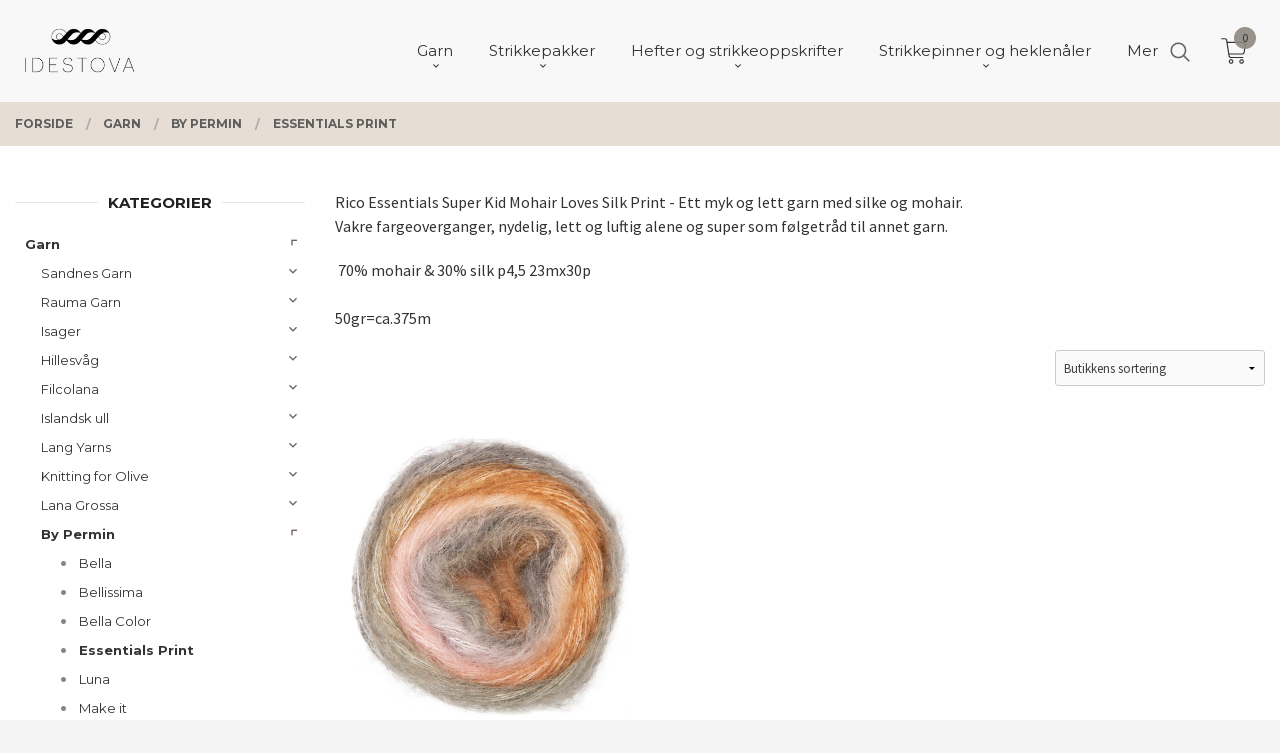

--- FILE ---
content_type: text/html
request_url: https://idestova.no/butikk/garn/by-permin/essentials-print
body_size: 36262
content:
<!DOCTYPE html>

<!--[if IE 7]>    <html class="lt-ie10 lt-ie9 lt-ie8 ie7 no-js flyout_menu" lang="no"> <![endif]-->
<!--[if IE 8]>    <html class="lt-ie10 lt-ie9 ie8 no-js flyout_menu" lang="no"> <![endif]-->
<!--[if IE 9]>    <html class="lt-ie10 ie9 no-js flyout_menu" lang="no"> <![endif]-->
<!--[if (gt IE 9)|!(IE)]><!--> <html class="no-js flyout_menu" lang="no"> <!--<![endif]-->

<head prefix="og: http://ogp.me/ns# fb: http://ogp.me/ns/fb# product: http://ogp.me/ns/product#">
    <meta http-equiv="Content-Type" content="text/html; charset=UTF-8">
    <meta http-equiv="X-UA-Compatible" content="IE=edge">
    
                    <title>Essentials Print  | Idestova As</title>
        

    <meta name="description" content="Rico Essentials Super Kid Mohair Loves Silk Print - Ett myk og lett garn med silke og mohair.Vakre fargeoverganger, nydelig, lett og luftig alene og super som følgetråd til annet garn.
 70% mohair &amp; 30% silk p4,5 23mx30p50gr=ca.375m">

    <meta name="keywords" content="">

<meta name="csrf-token" content="JQrkRegrK08LPOYvykeQ1OeQaB7i4KzjQa9X2k9T">    <link rel="shortcut icon" href="/favicon.ico">
            <meta property="og:image" content="https://idestova.no/assets/img/630/630/bilder_nettbutikk/589eee0dcb957596e01020b71e5bf51f-image.jpeg">
    <meta property="og:image:width" content="630">
    <meta property="og:image:height" content="473">


    <meta property="og:title" content="Essentials Print ">
<meta property="og:type" content="product.group">


    <meta property="og:description" content="Nettbutikk for garn og broderi. Fører varer fra kjente merkevarer som Sandnes Garn, Rauma Garn, Viking Garn, Filcolana, Lang Yarn, Permin og mer.">

<meta property="og:url" content="https://idestova.no/butikk/garn/by-permin/essentials-print">
<meta property="og:site_name" content="Idestova As">
<meta property="og:locale" content="nb_NO"><!-- Pioneer scripts & style -->
<meta name="viewport" content="width=device-width, initial-scale=1.0, minimum-scale=1">
<!-- Android Lollipop theme support: http://updates.html5rocks.com/2014/11/Support-for-theme-color-in-Chrome-39-for-Android -->
<meta name="theme-color" content="#5E4F45">

<link href="/assets/themes/vertex/css/vertex.compiled.css?ver=1757486594" rel="preload" as="style">
<link href="/assets/themes/vertex/css/vertex.compiled.css?ver=1757486594" rel="stylesheet" type="text/css">


<script type="text/javascript" src="/assets/js/modernizr.min-dev.js"></script>
<script>
    window.FEATURES = (function() {
        var list = {"16":1,"24ai":1,"24chat":1,"24marketing":1,"24nb":1,"api":1,"barcode_order":1,"batch_process":1,"blog":1,"boxpacker":1,"content_carousel":1,"criteo":1,"customer_stock_notification":1,"dhl":1,"discount":1,"discount_marketing_link":1,"dropshipping":1,"facebook_dpa":1,"facebook_product_catalog":1,"fiken":1,"frontendfaq":1,"giftcard":1,"google_analytics_4":1,"google_shopping":1,"localization":1,"logistra":1,"logistra_return_label":1,"mailmojo":1,"mega_menu":1,"modal_cart_free_shipping_reminder":1,"modal_cart_products":1,"newsletter":1,"om2_multihandling":1,"pickuppoints":1,"pickuppoints_custom":1,"popup_module":1,"printnode":1,"product_bundles":1,"product_image_slider":1,"product_management_2":1,"product_management_2_customize_layout":1,"product_sorting":1,"reseller":1,"slider":1,"snapchat":1,"stock_reminders":1,"text":1,"thumb_attribute_connection":1,"tripletex":1,"two":1,"two_search_api":1,"update_price_on_attribute_change":1,"users":1,"vipps_express":1,"webshop":1};

        return {
            get: function(name) { return name in list; }
        };
    })();

    if (window.FEATURES.get('facebook_dpa')) {
                facebook_dpa_id = "";
            }

</script>

   

<script async src="https://client.24nettbutikk.chat/embed.js" data-chat-id=""></script><script>function chat(){(window.lvchtarr=window.lvchtarr||[]).push(arguments)}</script><script>chat('placement', 'bottom-right');</script><!-- Global site tag (gtag.js) - Google Analytics -->
<script type="text/plain" data-category="analytics" async src="https://www.googletagmanager.com/gtag/js?id=G-82S7M9N0KV"></script>
<script type="text/plain" data-category="analytics">
  window.dataLayer = window.dataLayer || [];
  function gtag(){dataLayer.push(arguments);}
  gtag('js', new Date());

    gtag('config', 'G-82S7M9N0KV', {
      theme: 'vertex',
      activeCheckout: 'checkout'
  });
</script>

<script>
    class Item {
        product = {};

        constructor(product) {
            this.product = product;
        }

        #setItemVariant() {
            this.product.item_variant = Array.from(document.querySelectorAll('div.product__attribute'))
                ?.reduce((previousValue, currentValue, currentIndex, array) => {
                    let selectOptions = Array.from(currentValue.children[1].children[0].children);

                    if (!selectOptions.some(option => option.tagName === 'OPTGROUP')) {
                        let attribute = currentValue.children[0].children[0].innerHTML;
                        let value = selectOptions.find(attributeValue => attributeValue.selected).innerHTML;

                        return previousValue += `${attribute}: ${value}${array.length && currentIndex !== array.length - 1 ? ', ' : ''}`;
                    }
                }, '');
        }

        #attachEventListeners() {
            document.querySelectorAll('select.js-attribute').forEach(selector => selector.addEventListener('change', () => this.#setItemVariant()));

            const buyProductButton = document.querySelector('button.js-product__buy-button');

            if (buyProductButton) {
                buyProductButton.addEventListener('click', () => {
                    gtag('event', 'add_to_cart', {
                        currency: 'NOK',
                        value: this.product.value,
                        items: [{ ...this.product, quantity: parseInt(document.getElementById('buy_count').value) }]
                    });
                });
            }

            const buyBundleButton = document.querySelector('button.js-bundle__buy-button');

            if (buyBundleButton) {
                buyBundleButton.addEventListener('click', () => {
                    gtag('event', 'add_to_cart', {
                        currency: 'NOK',
                        value: this.product.value,
                        items: [this.product]
                    });
                });
            }

            const wishListButton = document.querySelector('.product__wishlist-button:not(.disabled)');

            if (wishListButton) {
                wishListButton.addEventListener('click', () => {
                    gtag('event', 'add_to_wishlist', {
                        currency: 'NOK',
                        value: this.product.value,
                        items: [{ ...this.product, quantity: parseInt(document.getElementById('buy_count').value) }],
                    });
                });
            }
        }

        async initialize() {
            await this.#setItemVariant();
            this.#attachEventListeners();

            gtag('event', 'view_item', {
                currency: 'NOK',
                value: this.product.value,
                items: [this.product]
            });
        }
    }
</script>
<!-- Google Analytics -->
<script type="text/plain" data-category="analytics">

    (function (i, s, o, g, r, a, m) {
        i['GoogleAnalyticsObject'] = r;
        i[r] = i[r] || function () {
            (i[r].q = i[r].q || []).push(arguments)
        }, i[r].l = 1 * new Date();
        a = s.createElement(o),
            m = s.getElementsByTagName(o)[0];
        a.async = 1;
        a.src = g;
        m.parentNode.insertBefore(a, m)
    })(window, document, 'script', '//www.google-analytics.com/analytics.js', 'ga');

        ga('create', 'UA-73356421-1', 'auto');
        
    ga('create', 'UA-24343184-8', 'auto', '24nb');

        ga('24nb.send', 'pageview');

    
        ga('send', 'pageview');

    
    
</script>
<script src="https://assets.mailmojo.no/sdk.js" data-token="UAgSkc98az8C9hXkzCdZHQQklqnZwv" async></script>


<style>
.product__stockstatus { display: none; }

.productlist__product__headline {
    text-transform: none;
    text-overflow: revert-layer;
    overflow: initial;
    white-space: normal;
    padding: 0px;
    padding-top: 0.5rem;
    margin: 0 .9375rem .9375rem;
    text-align: center;
    position: relative;
    -webkit-transition: margin 300ms ease;
    -moz-transition: margin 300ms ease;
    transition: margin 300ms ease;
    font-size: 1rem;
}
.equal-height-column {
    padding: 0.875rem;
}
h3.productlist__product__headline {
    font-size: 1rem;
}
.productlist__product-wrap:before {
    display: none;
    position: absolute;
    background: rgba(0, 0, 0, 0.09);
    background: rgb(0 0 0 / 0%);
    right: -17px;
    top: 20px;
    bottom: 20px;
    width: 2px;
    content: '.';
    color: transparent;
}
.productlist__product-wrap .offers:before {
    display: block;
    position: absolute;
    background: rgb(0 0 0 / 0%);
    right: 16px;
    top: auto;
    left: 16px;
    bottom: 3.75rem;
    height: 2px;
    content: '.';
    color: transparent;
}
/* .product__imagegallery__imagewrap img {
    display: table-column-group!important;
} */
h3.productlist__product__headline {
    font-size: 1.2rem;
}
.th {
    line-height: 0;
    display: inline-block;
    border: solid 0px #FFFFFF;
    max-width: 100%;
    box-shadow: 0 0 0 1px rgb(0 0 0 / 0%);
    transition: all 200ms ease-out;
}
@media only screen and (min-width: 40em){
li.product__imagegallery__imagewrap .th:hover, li.product__imagegallery__imagewrap .th:focus, li.product__imagegallery__imagewrap .th.active {
    box-shadow: 0 0 6px 1px rgb(109 60 47 / 0%);
    opacity: 1;
}
li.product__imagegallery__imagewrap .th {
    height: 100%;
    width: 100%;
    text-align: center;
    background-color: #FFFFFF;
    box-shadow: 0 0 0 1px rgb(0 0 0 / 0%);
    opacity: .8;
}
}
@media only screen and (min-width: 64em){
.product__title {
    font-size: 1.75rem;
}
}
@media only screen and (min-width: 90em) {
    .social-buttons-list--product {
        position: relative;
        right: 5rem;
        top: 1rem;
        width: 100% !important;
    }
}
/* span.usp {
    position: absolute;
    top: -37px;
    min-width: 370px;
    width: 100%;}

@media all and (max-width: 768px) {
span.usp {
     margin-top: 10px;
}
}

@media all and (max-width: 425px) {
span.usp {
     top: 0;
     position: relative;
     min-width: auto;
     padding: 6px 0;
}
}
 */

.usp {padding: 0 0 0 20px; }
</style>

<script src="https://ajax.googleapis.com/ajax/libs/jquery/3.4.1/jquery.min.js"></script>
<script>
$(document).ready(function() {
	$('<li class="social-button">Stort utvalg | Fri frakt over 699,- | Rask levering</li>').insertAfter('li.social-button:last-child').addClass('usp');
// 	$('#extra-nav-large').prepend('<span class="usp">Stort utvalg | Fri frakt over 499,- | Rask levering</span>');
});
</script>



<link rel="stylesheet" href="/css/cookie_consent.css">
<script defer src="/js/cookie_consent.js"></script>
<script>
    window.dataLayer = window.dataLayer || [];
    function gtag(){dataLayer.push(arguments);}

    // Set default consent to 'denied' as a placeholder
    // Determine actual values based on your own requirements
    gtag('consent', 'default', {
        'ad_storage': 'denied',
        'ad_user_data': 'denied',
        'ad_personalization': 'denied',
        'analytics_storage': 'denied',
        'url_passthrough': 'denied'
    });

</script>

<script>

    window.addEventListener('load', function(){

        CookieConsent.run({
            cookie: {
                name: 'cookie_consent_cookie',
                domain: window.location.hostname,
                path: '/',
                expiresAfterDays: 30,
                sameSite: 'Lax'
            },
            disablePageInteraction: true,
            guiOptions: {
                consentModal: {
                    layout: 'box inline',
                    position: 'middle center',
                    equalWeightButtons: false,
                }
            },
            categories: {
                necessary: {
                    enabled: true,
                    readonly: true,
                },
                analytics: {},
                targeting: {}
            },
            language: {
                default: 'no',
                translations: {
                    no: {
                        consentModal: {
                            title: 'Vi bruker cookies!',
                            description: '<p>Vi benytter første- og tredjeparts cookies (informasjonskapsler).</p><br><br><p>Cookies bruker til: </p><br><ul style="padding-left:3px;"><li>Nødvendige funksjoner på nettsiden</li><li>Analyse og statistikk</li><li>Markedsføring som kan brukes for personlig tilpasning av annonser</li></ul><br><p>Velg “Godta alle” om du aksepterer vår bruk av cookie. Hvis du ønsker å endre på cookie-innstillingene, velg “La meg velge selv”.</p><br><p>Les mer om vår Cookie policy <a href="/side/cookies">her.</a></p>',
                            acceptAllBtn: 'Godta alle',
                            acceptNecessaryBtn: 'Godta kun nødvendige',
                            showPreferencesBtn: 'La meg velge selv',
                        },
                        preferencesModal: {
                            title: 'Innstillinger',
                            acceptAllBtn: 'Godta alle',
                            acceptNecessaryBtn: 'Godta kun nødvendige',
                            savePreferencesBtn: 'Lagre og godta innstillinger',
                            closeIconLabel: 'Lukk',
                            sections: [
                                {
                                    title: 'Bruk av cookies 📢',
                                    description: 'Vi bruker cookies for å sikre deg en optimal opplevelse i nettbutikken vår. Noen cookies er påkrevd for at nettbutikken skal fungere. Les mer om vår <a href="/side/sikkerhet_og_personvern" class="cc-link">personvernerklæring</a>.'
                                },
                                {
                                    title: 'Helt nødvendige cookies',
                                    description: 'Cookies som er helt nødvendig for at nettbutikken skal fungere. Man får ikke handlet i nettbutikken uten disse.',
                                },
                                {
                                    title: 'Cookies rundt analyse og oppsamling av statistikk',
                                    description: 'Cookie som lagrer anonym statistikk av besøkende i nettbutikken. Disse brukes av nettbutikkeier for å lære seg mer om hvem publikummet sitt er.',
                                    linkedCategory: 'analytics'
                                },
                                {
                                    title: 'Cookies rundt markedsføring og retargeting',
                                    description: 'Cookies som samler informasjon om din bruk av nettsiden slik at markedsføring kan tilpasses deg.',
                                    linkedCategory: 'targeting'
                                },
                                {
                                    title: 'Mer informasjon',
                                    description: 'Ved spørsmål om vår policy rundt cookies og dine valg, ta gjerne kontakt med oss på <a href="mailto:anny@idestova.no">anny@idestova.no</a>.'
                                }
                            ]
                        }
                    }
                }
            }
        });
    });
</script>

<script type="text/plain" data-category="targeting">
    window.dataLayer = window.dataLayer || [];
    function gtag(){ dataLayer.push(arguments); }
    gtag('consent', 'update', {
        'ad_storage': 'granted',
        'ad_user_data': 'granted',
        'ad_personalization': 'granted'
    });
</script>

<script type="text/plain" data-category="analytics">
    window.dataLayer = window.dataLayer || [];
    function gtag(){ dataLayer.push(arguments); }
    gtag('consent', 'update', {
        'analytics_storage': 'granted',
        'url_passthrough': 'granted'
    });
</script>

            <meta name="google-site-verification" content="caPZcCtoLPy5AnlrY176MKLE6KYRfxf46B4ryDOBqO8" /></head>

<body class="sticky-footer-menu">

    <a href="#main-content" class="sr-only">Gå til innholdet</a>

    <input type="checkbox" id="menu-toggler">

<script>
    document.addEventListener('DOMContentLoaded', function() {
        $('#menu-toggler').change(function() {
            $('body')[this.checked ? 'addClass' : 'removeClass']('menu-open');
        });
    });
</script>

<label id="menu-mask" for="menu-toggler" style="cursor: url([data-uri]),zoom-out"> </label>
<nav id="menu">
    <header>
        <h3>Meny</h3>
        <label for="menu-toggler" class="menu-close">
            <svg xmlns="http://www.w3.org/2000/svg" width="24" height="24" viewBox="0 0 24 24" fill="none" stroke="currentColor" stroke-width="2" stroke-linecap="round" stroke-linejoin="round" class="feather feather-x"><line x1="18" y1="6" x2="6" y2="18"></line> <line x1="6" y1="6" x2="18" y2="18"></line></svg>
        </label>
    </header>

    <ul class="menu--level-0">
<li id="menu-frontpage-link" class=""><div class="menu-item-wrap"><a href="https://idestova.no/">Forside</a></div></li><li class="selected parent"><input type="checkbox" id="menu-139-opener" class="menu--opener" checked><div class="menu-item-wrap"><a href="/butikk/garn">Garn</a><label for="menu-139-opener"><i class="icon-keyboard-arrow-down icon-large"></i></label></div><ul class="menu--level-1">
<li class="parent"><input type="checkbox" id="menu-140-opener" class="menu--opener" ><div class="menu-item-wrap"><a href="/butikk/garn/sandnes-garn">Sandnes Garn</a><label for="menu-140-opener"><i class="icon-keyboard-arrow-down icon-large"></i></label></div><ul class="menu--level-2">
<li class=""><div class="menu-item-wrap"><a href="/butikk/garn/sandnes-garn/alpakka-folgetrad">Alpakka følgetråd</a></div></li><li class=""><div class="menu-item-wrap"><a href="/butikk/garn/sandnes-garn/alpakka-silke">Alpakka Silke</a></div></li><li class=""><div class="menu-item-wrap"><a href="/butikk/garn/sandnes-garn/alpakka-ull">Alpakka Ull</a></div></li><li class=""><div class="menu-item-wrap"><a href="/butikk/garn/sandnes-garn/alpakka-ull-tweed">Alpakka ull TWEED</a></div></li><li class=""><div class="menu-item-wrap"><a href="/butikk/garn/sandnes-garn/atlas">Atlas</a></div></li><li class=""><div class="menu-item-wrap"><a href="/butikk/garn/sandnes-garn/atlas-petiteknit">Atlas PetiteKnit</a></div></li><li class=""><div class="menu-item-wrap"><a href="/butikk/garn/sandnes-garn/babyull-lanett">Babyull Lanett</a></div></li><li class=""><div class="menu-item-wrap"><a href="/butikk/garn/sandnes-garn/ballerina-chunky-mohair">Ballerina Chunky Mohair</a></div></li><li class=""><div class="menu-item-wrap"><a href="/butikk/garn/sandnes-garn/ballerina-print">Ballerina Print</a></div></li><li class=""><div class="menu-item-wrap"><a href="/butikk/garn/sandnes-garn/borstet-alpakka">Børstet Alpakka </a></div></li><li class=""><div class="menu-item-wrap"><a href="/butikk/garn/sandnes-garn/cashmere">Cashmere</a></div></li><li class=""><div class="menu-item-wrap"><a href="/butikk/garn/sandnes-garn/double-sunday">Double Sunday</a></div></li><li class=""><div class="menu-item-wrap"><a href="/butikk/garn/sandnes-garn/petiteknit-double-sunday">PetiteKnit Double Sunday </a></div></li><li class=""><div class="menu-item-wrap"><a href="/butikk/garn/sandnes-garn/duo">Duo</a></div></li><li class=""><div class="menu-item-wrap"><a href="/butikk/garn/sandnes-garn/fritidsgarn">Fritidsgarn </a></div></li><li class="parent"><input type="checkbox" id="menu-626-opener" class="menu--opener" ><div class="menu-item-wrap"><a href="/butikk/garn/sandnes-garn/klompelompe-1">Klompelompe</a><label for="menu-626-opener"><i class="icon-keyboard-arrow-down icon-large"></i></label></div><ul class="menu--level-3">
<li class=""><div class="menu-item-wrap"><a href="/butikk/garn/sandnes-garn/klompelompe-1/klompelompe-tynn-merinoull">Klompelompe Tynn Merinoull</a></div></li><li class=""><div class="menu-item-wrap"><a href="/butikk/garn/sandnes-garn/klompelompe-1/klompelompe-merinoull">Klompelompe Merinoull</a></div></li></ul>
</li><li class=""><div class="menu-item-wrap"><a href="/butikk/garn/sandnes-garn/kos">KOS</a></div></li><li class=""><div class="menu-item-wrap"><a href="/butikk/garn/sandnes-garn/line">Line</a></div></li><li class=""><div class="menu-item-wrap"><a href="/butikk/garn/sandnes-garn/mandarin-naturell">Mandarin Naturell</a></div></li><li class=""><div class="menu-item-wrap"><a href="/butikk/garn/sandnes-garn/mandarin-petit">Mandarin Petit</a></div></li><li class=""><div class="menu-item-wrap"><a href="/butikk/garn/sandnes-garn/merinoull">Merinoull</a></div></li><li class=""><div class="menu-item-wrap"><a href="/butikk/garn/sandnes-garn/mini-alpakka">Mini Alpakka </a></div></li><li class=""><div class="menu-item-wrap"><a href="/butikk/garn/sandnes-garn/paljett">Paljett</a></div></li><li class=""><div class="menu-item-wrap"><a href="/butikk/garn/sandnes-garn/peer-gynt">Peer Gynt</a></div></li><li class=""><div class="menu-item-wrap"><a href="/butikk/garn/sandnes-garn/peer-gynt-tweed">Peer Gynt Tweed</a></div></li><li class=""><div class="menu-item-wrap"><a href="/butikk/garn/sandnes-garn/petiteknit-peer-gynt">PetiteKnit Peer Gynt</a></div></li><li class=""><div class="menu-item-wrap"><a href="/butikk/garn/sandnes-garn/perfect">Perfect</a></div></li><li class=""><div class="menu-item-wrap"><a href="/butikk/garn/sandnes-garn/poppy">Poppy</a></div></li><li class=""><div class="menu-item-wrap"><a href="/butikk/garn/sandnes-garn/primo-tynn-silk-mohair">Primo Tynn Silk mohair</a></div></li><li class=""><div class="menu-item-wrap"><a href="/butikk/garn/sandnes-garn/sisu">Sisu</a></div></li><li class=""><div class="menu-item-wrap"><a href="/butikk/garn/sandnes-garn/smart">Smart</a></div></li><li class=""><div class="menu-item-wrap"><a href="/butikk/garn/sandnes-garn/sunday">Sunday </a></div></li><li class=""><div class="menu-item-wrap"><a href="/butikk/garn/sandnes-garn/petiteknit-sunday">PetiteKnit Sunday</a></div></li><li class=""><div class="menu-item-wrap"><a href="/butikk/garn/sandnes-garn/tresko">Tresko</a></div></li><li class=""><div class="menu-item-wrap"><a href="/butikk/garn/sandnes-garn/tynn-line">Tynn Line</a></div></li><li class=""><div class="menu-item-wrap"><a href="/butikk/garn/sandnes-garn/tynn-merinoull">Tynn Merinoull</a></div></li><li class=""><div class="menu-item-wrap"><a href="/butikk/garn/sandnes-garn/tynn-peer-gynt">Tynn Peer Gynt</a></div></li><li class=""><div class="menu-item-wrap"><a href="/butikk/garn/sandnes-garn/tynn-peer-gynt-tweed">Tynn Peer Gynt Tweed</a></div></li><li class=""><div class="menu-item-wrap"><a href="/butikk/garn/sandnes-garn/tynn-silk-mohair">Tynn Silk Mohair</a></div></li></ul>
</li><li class="parent"><input type="checkbox" id="menu-163-opener" class="menu--opener" ><div class="menu-item-wrap"><a href="/butikk/garn/rauma-uldvarefabrikk">Rauma Garn</a><label for="menu-163-opener"><i class="icon-keyboard-arrow-down icon-large"></i></label></div><ul class="menu--level-2">
<li class=""><div class="menu-item-wrap"><a href="/butikk/garn/rauma-uldvarefabrikk/finull">Finull</a></div></li><li class=""><div class="menu-item-wrap"><a href="/butikk/garn/rauma-uldvarefabrikk/fivel">Fivel</a></div></li><li class=""><div class="menu-item-wrap"><a href="/butikk/garn/rauma-uldvarefabrikk/3-trad-strikkegarn">3 tråd strikkegarn</a></div></li><li class=""><div class="menu-item-wrap"><a href="/butikk/garn/rauma-uldvarefabrikk/lamullgarn">Lamullgarn</a></div></li><li class=""><div class="menu-item-wrap"><a href="/butikk/garn/rauma-uldvarefabrikk/pt5">Pt5</a></div></li><li class=""><div class="menu-item-wrap"><a href="/butikk/garn/rauma-uldvarefabrikk/vams">Vams</a></div></li><li class=""><div class="menu-item-wrap"><a href="/butikk/garn/rauma-uldvarefabrikk/puno">Puno</a></div></li><li class=""><div class="menu-item-wrap"><a href="/butikk/garn/rauma-uldvarefabrikk/tjukk-mohair">Tjukk Mohair</a></div></li><li class=""><div class="menu-item-wrap"><a href="/butikk/garn/rauma-uldvarefabrikk/plum">Plum</a></div></li><li class=""><div class="menu-item-wrap"><a href="/butikk/garn/rauma-uldvarefabrikk/tjukk-bomull">Tjukk bomull</a></div></li><li class=""><div class="menu-item-wrap"><a href="/butikk/garn/rauma-uldvarefabrikk/petunia">Petunia</a></div></li><li class=""><div class="menu-item-wrap"><a href="/butikk/garn/rauma-uldvarefabrikk/petunia-1">Pandora</a></div></li><li class=""><div class="menu-item-wrap"><a href="/butikk/garn/rauma-uldvarefabrikk/alpakka-lin">Alpakka Lin</a></div></li><li class=""><div class="menu-item-wrap"><a href="/butikk/garn/rauma-uldvarefabrikk/babygarn">Babygarn</a></div></li><li class=""><div class="menu-item-wrap"><a href="/butikk/garn/rauma-uldvarefabrikk/mitu">Mitu</a></div></li><li class=""><div class="menu-item-wrap"><a href="/butikk/garn/rauma-uldvarefabrikk/tumi">Tumi</a></div></li><li class=""><div class="menu-item-wrap"><a href="/butikk/garn/rauma-uldvarefabrikk/concorde">Concorde</a></div></li><li class=""><div class="menu-item-wrap"><a href="/butikk/garn/rauma-uldvarefabrikk/beo-garn">Beo garn</a></div></li><li class=""><div class="menu-item-wrap"><a href="/butikk/garn/rauma-uldvarefabrikk/metallic">Metallic</a></div></li></ul>
</li><li class="parent"><input type="checkbox" id="menu-749-opener" class="menu--opener" ><div class="menu-item-wrap"><a href="/butikk/garn/isager">Isager</a><label for="menu-749-opener"><i class="icon-keyboard-arrow-down icon-large"></i></label></div><ul class="menu--level-2">
<li class=""><div class="menu-item-wrap"><a href="/butikk/garn/isager/jensen">Jensen</a></div></li><li class=""><div class="menu-item-wrap"><a href="/butikk/garn/isager/silk-mohair-1">Silk Mohair</a></div></li><li class=""><div class="menu-item-wrap"><a href="/butikk/garn/isager/tweed">Tweed</a></div></li><li class=""><div class="menu-item-wrap"><a href="/butikk/garn/isager/aran-tweed">Aran Tweed</a></div></li><li class=""><div class="menu-item-wrap"><a href="/butikk/garn/isager/tvinni">Tvinni</a></div></li><li class=""><div class="menu-item-wrap"><a href="/butikk/garn/isager/trio-1">Trio 1</a></div></li><li class=""><div class="menu-item-wrap"><a href="/butikk/garn/isager/alpaca-1">Alpaca 1</a></div></li><li class=""><div class="menu-item-wrap"><a href="/butikk/garn/isager/alpaca-2">Alpaca 2</a></div></li><li class=""><div class="menu-item-wrap"><a href="/butikk/garn/isager/alpaca-3">Alpaca 3</a></div></li><li class=""><div class="menu-item-wrap"><a href="/butikk/garn/isager/eco-soft">Soft</a></div></li><li class=""><div class="menu-item-wrap"><a href="/butikk/garn/isager/boucle">Boucle</a></div></li><li class=""><div class="menu-item-wrap"><a href="/butikk/garn/isager/spinni">Spinni</a></div></li><li class=""><div class="menu-item-wrap"><a href="/butikk/garn/isager/isager-soft-fine">Isager Soft Fine</a></div></li></ul>
</li><li class="parent"><input type="checkbox" id="menu-717-opener" class="menu--opener" ><div class="menu-item-wrap"><a href="/butikk/garn/hillesvag">Hillesvåg</a><label for="menu-717-opener"><i class="icon-keyboard-arrow-down icon-large"></i></label></div><ul class="menu--level-2">
<li class=""><div class="menu-item-wrap"><a href="/butikk/garn/hillesvag/blane">Blåne</a></div></li><li class=""><div class="menu-item-wrap"><a href="/butikk/garn/hillesvag/vidde">Vidde</a></div></li><li class=""><div class="menu-item-wrap"><a href="/butikk/garn/hillesvag/troll">Troll</a></div></li><li class=""><div class="menu-item-wrap"><a href="/butikk/garn/hillesvag/varde">Varde</a></div></li><li class=""><div class="menu-item-wrap"><a href="/butikk/garn/hillesvag/luna-1">Luna</a></div></li><li class=""><div class="menu-item-wrap"><a href="/butikk/garn/hillesvag/ask">Ask</a></div></li><li class=""><div class="menu-item-wrap"><a href="/butikk/garn/hillesvag/sol">Sol</a></div></li><li class=""><div class="menu-item-wrap"><a href="/butikk/garn/hillesvag/vilje">Vilje</a></div></li><li class=""><div class="menu-item-wrap"><a href="/butikk/garn/hillesvag/fjord-sokkegarn-2">Fjord sokkegarn 2</a></div></li><li class=""><div class="menu-item-wrap"><a href="/butikk/garn/hillesvag/fjell-sokkegarn">Fjell sokkegarn</a></div></li><li class=""><div class="menu-item-wrap"><a href="/butikk/garn/hillesvag/tinde">Tinde</a></div></li></ul>
</li><li class="parent"><input type="checkbox" id="menu-428-opener" class="menu--opener" ><div class="menu-item-wrap"><a href="/butikk/garn/filcolana">Filcolana</a><label for="menu-428-opener"><i class="icon-keyboard-arrow-down icon-large"></i></label></div><ul class="menu--level-2">
<li class=""><div class="menu-item-wrap"><a href="/butikk/garn/filcolana/tilia">Tilia</a></div></li><li class=""><div class="menu-item-wrap"><a href="/butikk/garn/filcolana/arwetta">Arwetta</a></div></li><li class=""><div class="menu-item-wrap"><a href="/butikk/garn/filcolana/peruvian">Peruvian</a></div></li><li class=""><div class="menu-item-wrap"><a href="/butikk/garn/filcolana/alva">Alva</a></div></li><li class=""><div class="menu-item-wrap"><a href="/butikk/garn/filcolana/saga">Saga</a></div></li><li class=""><div class="menu-item-wrap"><a href="/butikk/garn/filcolana/pernilla">Pernilla </a></div></li><li class=""><div class="menu-item-wrap"><a href="/butikk/garn/filcolana/paia">Paia</a></div></li></ul>
</li><li class="parent"><input type="checkbox" id="menu-261-opener" class="menu--opener" ><div class="menu-item-wrap"><a href="/butikk/garn/jaerbo">Islandsk ull</a><label for="menu-261-opener"><i class="icon-keyboard-arrow-down icon-large"></i></label></div><ul class="menu--level-2">
<li class=""><div class="menu-item-wrap"><a href="/butikk/garn/jaerbo/lettlopi-1">Lettlopi</a></div></li><li class=""><div class="menu-item-wrap"><a href="/butikk/garn/jaerbo/alafosslopi">Alafosslopi</a></div></li><li class=""><div class="menu-item-wrap"><a href="/butikk/garn/jaerbo/fjallalopi">Fjallalopi</a></div></li></ul>
</li><li class="parent"><input type="checkbox" id="menu-714-opener" class="menu--opener" ><div class="menu-item-wrap"><a href="/butikk/garn/lang-yarns-1">Lang Yarns</a><label for="menu-714-opener"><i class="icon-keyboard-arrow-down icon-large"></i></label></div><ul class="menu--level-2">
<li class=""><div class="menu-item-wrap"><a href="/butikk/garn/lang-yarns-1/cashmere-light">Cashmere Light </a></div></li><li class=""><div class="menu-item-wrap"><a href="/butikk/garn/lang-yarns-1/footprints-wool-addicts">Footprints </a></div></li><li class=""><div class="menu-item-wrap"><a href="/butikk/garn/lang-yarns-1/cashmere-premium">Cashmere Premium</a></div></li><li class=""><div class="menu-item-wrap"><a href="/butikk/garn/lang-yarns-1/mille-colori">Mille colori</a></div></li><li class=""><div class="menu-item-wrap"><a href="/butikk/garn/lang-yarns-1/baby-alpaca">Baby alpaca</a></div></li><li class=""><div class="menu-item-wrap"><a href="/butikk/garn/lang-yarns-1/donegal">Donegal</a></div></li><li class=""><div class="menu-item-wrap"><a href="/butikk/garn/lang-yarns-1/astra">Astra</a></div></li><li class=""><div class="menu-item-wrap"><a href="/butikk/garn/lang-yarns-1/paillettes">Paillettes</a></div></li></ul>
</li><li class="parent"><input type="checkbox" id="menu-429-opener" class="menu--opener" ><div class="menu-item-wrap"><a href="/butikk/garn/knitting-for-olive">Knitting for Olive</a><label for="menu-429-opener"><i class="icon-keyboard-arrow-down icon-large"></i></label></div><ul class="menu--level-2">
<li class=""><div class="menu-item-wrap"><a href="/butikk/garn/knitting-for-olive/soft-silk-mohair">Soft Silk Mohair</a></div></li><li class=""><div class="menu-item-wrap"><a href="/butikk/garn/knitting-for-olive/merino">Merino</a></div></li></ul>
</li><li class="parent"><input type="checkbox" id="menu-851-opener" class="menu--opener" ><div class="menu-item-wrap"><a href="/butikk/garn/lana-grossa">Lana Grossa</a><label for="menu-851-opener"><i class="icon-keyboard-arrow-down icon-large"></i></label></div><ul class="menu--level-2">
<li class=""><div class="menu-item-wrap"><a href="/butikk/garn/lana-grossa/basta">Basta</a></div></li><li class=""><div class="menu-item-wrap"><a href="/butikk/garn/lana-grossa/basta-mista">Basta Mista</a></div></li><li class=""><div class="menu-item-wrap"><a href="/butikk/garn/lana-grossa/meilenweit-christmas">Meilenweit Christmas</a></div></li><li class=""><div class="menu-item-wrap"><a href="/butikk/garn/lana-grossa/meilenweit-christmas-150-g">Meilenweit Christmas 150 g</a></div></li><li class=""><div class="menu-item-wrap"><a href="/butikk/garn/lana-grossa/natural-alpaca-pelo">Natural Alpaca Pelo</a></div></li><li class=""><div class="menu-item-wrap"><a href="/butikk/garn/lana-grossa/eco-puno">Eco puno</a></div></li><li class=""><div class="menu-item-wrap"><a href="/butikk/garn/lana-grossa/silky-hair">Silk hair</a></div></li><li class=""><div class="menu-item-wrap"><a href="/butikk/garn/lana-grossa/summer-softness">Summer Softness</a></div></li><li class=""><div class="menu-item-wrap"><a href="/butikk/garn/lana-grossa/setasuri">Setasuri</a></div></li><li class=""><div class="menu-item-wrap"><a href="/butikk/garn/lana-grossa/cool-wool-lace">Cool wool lace</a></div></li><li class=""><div class="menu-item-wrap"><a href="/butikk/garn/lana-grossa/cool-wool">Cool Wool</a></div></li><li class=""><div class="menu-item-wrap"><a href="/butikk/garn/lana-grossa/orsetto">Orsetto</a></div></li><li class=""><div class="menu-item-wrap"><a href="/butikk/garn/lana-grossa/brillino">Brillino</a></div></li><li class=""><div class="menu-item-wrap"><a href="/butikk/garn/lana-grossa/nebbia">Nebbia</a></div></li><li class=""><div class="menu-item-wrap"><a href="/butikk/garn/lana-grossa/cool-wool-vintage">Cool wool vintage</a></div></li><li class=""><div class="menu-item-wrap"><a href="/butikk/garn/lana-grossa/cosmo-1">Cosmo</a></div></li></ul>
</li><li class="selected parent"><input type="checkbox" id="menu-513-opener" class="menu--opener" checked><div class="menu-item-wrap"><a href="/butikk/garn/by-permin">By Permin</a><label for="menu-513-opener"><i class="icon-keyboard-arrow-down icon-large"></i></label></div><ul class="menu--level-2">
<li class=""><div class="menu-item-wrap"><a href="/butikk/garn/by-permin/bella">Bella</a></div></li><li class=""><div class="menu-item-wrap"><a href="/butikk/garn/by-permin/bellissima">Bellissima</a></div></li><li class=""><div class="menu-item-wrap"><a href="/butikk/garn/by-permin/bella-color">Bella Color</a></div></li><li class="current"><div class="menu-item-wrap"><a href="/butikk/garn/by-permin/essentials-print">Essentials Print </a></div></li><li class=""><div class="menu-item-wrap"><a href="/butikk/garn/by-permin/luna">Luna</a></div></li><li class=""><div class="menu-item-wrap"><a href="/butikk/garn/by-permin/make-it">Make it</a></div></li><li class=""><div class="menu-item-wrap"><a href="/butikk/garn/by-permin/kamelia">Kamelia</a></div></li><li class=""><div class="menu-item-wrap"><a href="/butikk/garn/by-permin/nellie">Nellie</a></div></li><li class=""><div class="menu-item-wrap"><a href="/butikk/garn/by-permin/esther">Esther</a></div></li></ul>
</li><li class="parent"><input type="checkbox" id="menu-940-opener" class="menu--opener" ><div class="menu-item-wrap"><a href="/butikk/garn/effektgarn">Effektgarn</a><label for="menu-940-opener"><i class="icon-keyboard-arrow-down icon-large"></i></label></div><ul class="menu--level-2">
<li class=""><div class="menu-item-wrap"><a href="/butikk/garn/effektgarn/cosmo">Cosmo</a></div></li><li class=""><div class="menu-item-wrap"><a href="/butikk/garn/effektgarn/paia-filcolana">Paia Filcolana</a></div></li><li class=""><div class="menu-item-wrap"><a href="/butikk/garn/effektgarn/paillettes-1">Paillettes</a></div></li><li class=""><div class="menu-item-wrap"><a href="/butikk/garn/effektgarn/bling">Bling</a></div></li><li class=""><div class="menu-item-wrap"><a href="/butikk/garn/effektgarn/astra-1">Astra</a></div></li><li class=""><div class="menu-item-wrap"><a href="/butikk/garn/effektgarn/make-it-1">Make it</a></div></li><li class=""><div class="menu-item-wrap"><a href="/butikk/garn/effektgarn/rauma-concorde">Rauma Concorde</a></div></li><li class=""><div class="menu-item-wrap"><a href="/butikk/garn/effektgarn/metallic-1">Metallic</a></div></li><li class=""><div class="menu-item-wrap"><a href="/butikk/garn/effektgarn/glamour">Glamour</a></div></li></ul>
</li><li class="parent"><input type="checkbox" id="menu-774-opener" class="menu--opener" ><div class="menu-item-wrap"><a href="/butikk/garn/hipknitshop">HipKnitShop</a><label for="menu-774-opener"><i class="icon-keyboard-arrow-down icon-large"></i></label></div><ul class="menu--level-2">
<li class=""><div class="menu-item-wrap"><a href="/butikk/garn/hipknitshop/hip-wool">Hip Wool</a></div></li></ul>
</li><li class="parent"><input type="checkbox" id="menu-610-opener" class="menu--opener" ><div class="menu-item-wrap"><a href="/butikk/garn/fargespill">Marte Helgetun</a><label for="menu-610-opener"><i class="icon-keyboard-arrow-down icon-large"></i></label></div><ul class="menu--level-2">
<li class=""><div class="menu-item-wrap"><a href="/butikk/garn/fargespill/fargespill-1">Fargespill</a></div></li><li class=""><div class="menu-item-wrap"><a href="/butikk/garn/fargespill/luftig">Luftig</a></div></li><li class=""><div class="menu-item-wrap"><a href="/butikk/garn/fargespill/lett">Lett</a></div></li><li class=""><div class="menu-item-wrap"><a href="/butikk/garn/fargespill/lunt">Lunt</a></div></li></ul>
</li><li class=""><div class="menu-item-wrap"><a href="/butikk/garn/strikkefeber">Strikkefeber</a></div></li><li class=""><div class="menu-item-wrap"><a href="/butikk/garn/dmc-garn-broderitrad">DMC garn - broderitråd</a></div></li><li class="parent"><input type="checkbox" id="menu-623-opener" class="menu--opener" ><div class="menu-item-wrap"><a href="/butikk/garn/rowan">Rowan</a><label for="menu-623-opener"><i class="icon-keyboard-arrow-down icon-large"></i></label></div><ul class="menu--level-2">
<li class=""><div class="menu-item-wrap"><a href="/butikk/garn/rowan/rowan-tweed-haze">Rowan Tweed Haze</a></div></li></ul>
</li></ul>
</li><li class="parent"><input type="checkbox" id="menu-142-opener" class="menu--opener" ><div class="menu-item-wrap"><a href="/butikk/garnpakker">Strikkepakker</a><label for="menu-142-opener"><i class="icon-keyboard-arrow-down icon-large"></i></label></div><ul class="menu--level-1">
<li class="parent"><input type="checkbox" id="menu-401-opener" class="menu--opener" ><div class="menu-item-wrap"><a href="/butikk/garnpakker/stripegenser-sandnes-garn">Strikkepakker Sandnes garn</a><label for="menu-401-opener"><i class="icon-keyboard-arrow-down icon-large"></i></label></div><ul class="menu--level-2">
<li class=""><div class="menu-item-wrap"><a href="/butikk/garnpakker/stripegenser-sandnes-garn/strikkepakke-herre">Strikkepakke herre</a></div></li><li class="parent"><input type="checkbox" id="menu-856-opener" class="menu--opener" ><div class="menu-item-wrap"><a href="/butikk/garnpakker/stripegenser-sandnes-garn/strikkepakke-dame">Strikkepakke dame</a><label for="menu-856-opener"><i class="icon-keyboard-arrow-down icon-large"></i></label></div><ul class="menu--level-3">
<li class=""><div class="menu-item-wrap"><a href="/butikk/garnpakker/stripegenser-sandnes-garn/strikkepakke-dame/topper-3">topper</a></div></li><li class=""><div class="menu-item-wrap"><a href="/butikk/garnpakker/stripegenser-sandnes-garn/strikkepakke-dame/monster">mønsterstrikk</a></div></li><li class=""><div class="menu-item-wrap"><a href="/butikk/garnpakker/stripegenser-sandnes-garn/strikkepakke-dame/genser">genser</a></div></li><li class=""><div class="menu-item-wrap"><a href="/butikk/garnpakker/stripegenser-sandnes-garn/strikkepakke-dame/cardigan">cardigan</a></div></li><li class=""><div class="menu-item-wrap"><a href="/butikk/garnpakker/stripegenser-sandnes-garn/strikkepakke-dame/vest">vest</a></div></li><li class=""><div class="menu-item-wrap"><a href="/butikk/garnpakker/stripegenser-sandnes-garn/strikkepakke-dame/tilbehor-9">tilbehør</a></div></li><li class=""><div class="menu-item-wrap"><a href="/butikk/garnpakker/stripegenser-sandnes-garn/strikkepakke-dame/kjol">kjole/skjørt</a></div></li></ul>
</li><li class=""><div class="menu-item-wrap"><a href="/butikk/garnpakker/stripegenser-sandnes-garn/strikkepakke-barn">Strikkepakke barn</a></div></li><li class=""><div class="menu-item-wrap"><a href="/butikk/garnpakker/stripegenser-sandnes-garn/strikkepakke-baby">strikkepakke baby</a></div></li><li class=""><div class="menu-item-wrap"><a href="/butikk/garnpakker/stripegenser-sandnes-garn/strikkepakke-tilbehor">Strikkepakke tilbehør</a></div></li></ul>
</li><li class="parent"><input type="checkbox" id="menu-391-opener" class="menu--opener" ><div class="menu-item-wrap"><a href="/butikk/garnpakker/strikkepakker-rauma">Strikkepakker Rauma</a><label for="menu-391-opener"><i class="icon-keyboard-arrow-down icon-large"></i></label></div><ul class="menu--level-2">
<li class=""><div class="menu-item-wrap"><a href="/butikk/garnpakker/strikkepakker-rauma/dame-4">Dame</a></div></li><li class=""><div class="menu-item-wrap"><a href="/butikk/garnpakker/strikkepakker-rauma/herre-4">Herre</a></div></li><li class=""><div class="menu-item-wrap"><a href="/butikk/garnpakker/strikkepakker-rauma/barn-5">Barn</a></div></li><li class=""><div class="menu-item-wrap"><a href="/butikk/garnpakker/strikkepakker-rauma/baby-3">Baby</a></div></li><li class=""><div class="menu-item-wrap"><a href="/butikk/garnpakker/strikkepakker-rauma/tilbehor-6">tilbehør</a></div></li></ul>
</li><li class="parent"><input type="checkbox" id="menu-810-opener" class="menu--opener" ><div class="menu-item-wrap"><a href="/butikk/garnpakker/petiteknit-2">PetiteKnit</a><label for="menu-810-opener"><i class="icon-keyboard-arrow-down icon-large"></i></label></div><ul class="menu--level-2">
<li class="parent"><input type="checkbox" id="menu-859-opener" class="menu--opener" ><div class="menu-item-wrap"><a href="/butikk/garnpakker/petiteknit-2/dame-2">Dame</a><label for="menu-859-opener"><i class="icon-keyboard-arrow-down icon-large"></i></label></div><ul class="menu--level-3">
<li class=""><div class="menu-item-wrap"><a href="/butikk/garnpakker/petiteknit-2/dame-2/cardigan-2">Cardigan</a></div></li><li class=""><div class="menu-item-wrap"><a href="/butikk/garnpakker/petiteknit-2/dame-2/topper-5">Topper</a></div></li><li class=""><div class="menu-item-wrap"><a href="/butikk/garnpakker/petiteknit-2/dame-2/gensere">Gensere</a></div></li><li class=""><div class="menu-item-wrap"><a href="/butikk/garnpakker/petiteknit-2/dame-2/slipover">Slipover</a></div></li></ul>
</li><li class=""><div class="menu-item-wrap"><a href="/butikk/garnpakker/petiteknit-2/herre-2">Herre</a></div></li><li class=""><div class="menu-item-wrap"><a href="/butikk/garnpakker/petiteknit-2/barn-3">Barn</a></div></li><li class=""><div class="menu-item-wrap"><a href="/butikk/garnpakker/petiteknit-2/baby-1">Baby</a></div></li><li class=""><div class="menu-item-wrap"><a href="/butikk/garnpakker/petiteknit-2/tilbehor-5">Tilbehør</a></div></li></ul>
</li><li class=""><div class="menu-item-wrap"><a href="/butikk/garnpakker/bunadstrikk">Bunadstrikk</a></div></li><li class=""><div class="menu-item-wrap"><a href="/butikk/garnpakker/vollan">Vollan</a></div></li><li class=""><div class="menu-item-wrap"><a href="/butikk/garnpakker/smaskjerf">Småskjerf</a></div></li><li class="parent"><input type="checkbox" id="menu-787-opener" class="menu--opener" ><div class="menu-item-wrap"><a href="/butikk/garnpakker/hillesvag-2">Hillesvåg</a><label for="menu-787-opener"><i class="icon-keyboard-arrow-down icon-large"></i></label></div><ul class="menu--level-2">
<li class=""><div class="menu-item-wrap"><a href="/butikk/garnpakker/hillesvag-2/herre-5">Herre</a></div></li><li class=""><div class="menu-item-wrap"><a href="/butikk/garnpakker/hillesvag-2/dame-6">Dame</a></div></li><li class=""><div class="menu-item-wrap"><a href="/butikk/garnpakker/hillesvag-2/barn-7">Barn</a></div></li><li class=""><div class="menu-item-wrap"><a href="/butikk/garnpakker/hillesvag-2/tilbehor-10">Tilbehør</a></div></li></ul>
</li><li class="parent"><input type="checkbox" id="menu-811-opener" class="menu--opener" ><div class="menu-item-wrap"><a href="/butikk/garnpakker/lene-holme-samsoe-2">Lene Holme Samsøe</a><label for="menu-811-opener"><i class="icon-keyboard-arrow-down icon-large"></i></label></div><ul class="menu--level-2">
<li class=""><div class="menu-item-wrap"><a href="/butikk/garnpakker/lene-holme-samsoe-2/sommertopper">Sommertopper</a></div></li><li class=""><div class="menu-item-wrap"><a href="/butikk/garnpakker/lene-holme-samsoe-2/tilbehor-8">Tilbehør</a></div></li><li class=""><div class="menu-item-wrap"><a href="/butikk/garnpakker/lene-holme-samsoe-2/dame-8">Dame genser</a></div></li><li class=""><div class="menu-item-wrap"><a href="/butikk/garnpakker/lene-holme-samsoe-2/barn-9">Barn</a></div></li><li class=""><div class="menu-item-wrap"><a href="/butikk/garnpakker/lene-holme-samsoe-2/dame-cardigan">Dame cardigan</a></div></li><li class=""><div class="menu-item-wrap"><a href="/butikk/garnpakker/lene-holme-samsoe-2/herre-6">Herre</a></div></li></ul>
</li><li class="parent"><input type="checkbox" id="menu-611-opener" class="menu--opener" ><div class="menu-item-wrap"><a href="/butikk/garnpakker/marte-helgetun-1">Marte Helgetun</a><label for="menu-611-opener"><i class="icon-keyboard-arrow-down icon-large"></i></label></div><ul class="menu--level-2">
<li class=""><div class="menu-item-wrap"><a href="/butikk/garnpakker/marte-helgetun-1/skjerf">Tilbehør</a></div></li><li class=""><div class="menu-item-wrap"><a href="/butikk/garnpakker/marte-helgetun-1/cardigan-1">Cardigan dame</a></div></li><li class=""><div class="menu-item-wrap"><a href="/butikk/garnpakker/marte-helgetun-1/genser-1">Genser dame</a></div></li><li class=""><div class="menu-item-wrap"><a href="/butikk/garnpakker/marte-helgetun-1/barn-10">barn</a></div></li><li class=""><div class="menu-item-wrap"><a href="/butikk/garnpakker/marte-helgetun-1/topper-4">Sommertopper</a></div></li></ul>
</li><li class="parent"><input type="checkbox" id="menu-812-opener" class="menu--opener" ><div class="menu-item-wrap"><a href="/butikk/garnpakker/filcolana-2">Filcolana</a><label for="menu-812-opener"><i class="icon-keyboard-arrow-down icon-large"></i></label></div><ul class="menu--level-2">
<li class=""><div class="menu-item-wrap"><a href="/butikk/garnpakker/filcolana-2/dame-7">Dame</a></div></li><li class=""><div class="menu-item-wrap"><a href="/butikk/garnpakker/filcolana-2/barn-8">Barn</a></div></li></ul>
</li><li class=""><div class="menu-item-wrap"><a href="/butikk/garnpakker/lana-grossa-2">Lana Grossa</a></div></li><li class=""><div class="menu-item-wrap"><a href="/butikk/garnpakker/sisu-knitwear">Sisu Knitwear</a></div></li><li class=""><div class="menu-item-wrap"><a href="/butikk/garnpakker/tove-lindtein-1">Tove Lindtein</a></div></li><li class=""><div class="menu-item-wrap"><a href="/butikk/garnpakker/tove-richter-design">Tove Richter Design</a></div></li><li class="parent"><input type="checkbox" id="menu-879-opener" class="menu--opener" ><div class="menu-item-wrap"><a href="/butikk/garnpakker/istex">Istex</a><label for="menu-879-opener"><i class="icon-keyboard-arrow-down icon-large"></i></label></div><ul class="menu--level-2">
<li class=""><div class="menu-item-wrap"><a href="/butikk/garnpakker/istex/strikkepakker-fjallalopo">Strikkepakker Fjallalopi</a></div></li><li class=""><div class="menu-item-wrap"><a href="/butikk/garnpakker/istex/strikkepakker-alafosslopi">Strikkepakker Alafosslopi</a></div></li><li class=""><div class="menu-item-wrap"><a href="/butikk/garnpakker/istex/strikkepakker-lettlopi">Strikkepakker Lettlopi</a></div></li></ul>
</li><li class=""><div class="menu-item-wrap"><a href="/butikk/garnpakker/jul">Jul</a></div></li><li class=""><div class="menu-item-wrap"><a href="/butikk/garnpakker/varde-1">Varde genseren</a></div></li><li class=""><div class="menu-item-wrap"><a href="/butikk/garnpakker/islender">Islender </a></div></li><li class=""><div class="menu-item-wrap"><a href="/butikk/garnpakker/flaklypa">Flåklypa</a></div></li><li class=""><div class="menu-item-wrap"><a href="/butikk/garnpakker/topper">Topper</a></div></li><li class=""><div class="menu-item-wrap"><a href="/butikk/garnpakker/permin">Permin</a></div></li><li class=""><div class="menu-item-wrap"><a href="/butikk/garnpakker/festdrakter">Festdrakter</a></div></li><li class=""><div class="menu-item-wrap"><a href="/butikk/garnpakker/house-of-yarn">House of Yarn</a></div></li><li class=""><div class="menu-item-wrap"><a href="/butikk/garnpakker/pudderpiken">Pudderpiken</a></div></li><li class=""><div class="menu-item-wrap"><a href="/butikk/garnpakker/paske">Påske</a></div></li><li class=""><div class="menu-item-wrap"><a href="/butikk/garnpakker/herre-7">Herre</a></div></li><li class=""><div class="menu-item-wrap"><a href="/butikk/garnpakker/dame-9">Dame</a></div></li><li class=""><div class="menu-item-wrap"><a href="/butikk/garnpakker/baby-5">Baby</a></div></li><li class=""><div class="menu-item-wrap"><a href="/butikk/garnpakker/barn-12">Barn</a></div></li></ul>
</li><li class="parent"><input type="checkbox" id="menu-155-opener" class="menu--opener" ><div class="menu-item-wrap"><a href="/butikk/oppskrifter">Hefter og strikkeoppskrifter</a><label for="menu-155-opener"><i class="icon-keyboard-arrow-down icon-large"></i></label></div><ul class="menu--level-1">
<li class="parent"><input type="checkbox" id="menu-203-opener" class="menu--opener" ><div class="menu-item-wrap"><a href="/butikk/oppskrifter/sandnes-garn">Sandnes garn</a><label for="menu-203-opener"><i class="icon-keyboard-arrow-down icon-large"></i></label></div><ul class="menu--level-2">
<li class=""><div class="menu-item-wrap"><a href="/butikk/oppskrifter/sandnes-garn/monsterstrikk-dame">Mønsterstrikk dame</a></div></li><li class=""><div class="menu-item-wrap"><a href="/butikk/oppskrifter/sandnes-garn/monsterstrikk-herre-1">Mønsterstrikk herre</a></div></li><li class=""><div class="menu-item-wrap"><a href="/butikk/oppskrifter/sandnes-garn/monsterstrikk-barn-1">Mønsterstrikk barn</a></div></li><li class=""><div class="menu-item-wrap"><a href="/butikk/oppskrifter/sandnes-garn/dame-3">dame</a></div></li><li class=""><div class="menu-item-wrap"><a href="/butikk/oppskrifter/sandnes-garn/herre-3">herre</a></div></li><li class=""><div class="menu-item-wrap"><a href="/butikk/oppskrifter/sandnes-garn/barn-4">barn</a></div></li><li class=""><div class="menu-item-wrap"><a href="/butikk/oppskrifter/sandnes-garn/baby-2">baby</a></div></li><li class=""><div class="menu-item-wrap"><a href="/butikk/oppskrifter/sandnes-garn/tilbehor-4">tilbehør</a></div></li></ul>
</li><li class="parent"><input type="checkbox" id="menu-297-opener" class="menu--opener" ><div class="menu-item-wrap"><a href="/butikk/oppskrifter/rauma-garn">Raumagarn/Pt</a><label for="menu-297-opener"><i class="icon-keyboard-arrow-down icon-large"></i></label></div><ul class="menu--level-2">
<li class="parent"><input type="checkbox" id="menu-524-opener" class="menu--opener" ><div class="menu-item-wrap"><a href="/butikk/oppskrifter/rauma-garn/enkeltoppskrifter">Rauma enkeltoppskrifter</a><label for="menu-524-opener"><i class="icon-keyboard-arrow-down icon-large"></i></label></div><ul class="menu--level-3">
<li class=""><div class="menu-item-wrap"><a href="/butikk/oppskrifter/rauma-garn/enkeltoppskrifter/monsterstrikk-dame-1">Mønsterstrikk dame</a></div></li><li class=""><div class="menu-item-wrap"><a href="/butikk/oppskrifter/rauma-garn/enkeltoppskrifter/monsterstrikk-herre">Mønsterstrikk herre</a></div></li><li class=""><div class="menu-item-wrap"><a href="/butikk/oppskrifter/rauma-garn/enkeltoppskrifter/monsterstrikk-barn">Mønsterstrikk barn</a></div></li><li class=""><div class="menu-item-wrap"><a href="/butikk/oppskrifter/rauma-garn/enkeltoppskrifter/barn-11">barn</a></div></li><li class=""><div class="menu-item-wrap"><a href="/butikk/oppskrifter/rauma-garn/enkeltoppskrifter/topper-2">Topper</a></div></li><li class=""><div class="menu-item-wrap"><a href="/butikk/oppskrifter/rauma-garn/enkeltoppskrifter/kjoler-barn">Kjoler barn</a></div></li><li class=""><div class="menu-item-wrap"><a href="/butikk/oppskrifter/rauma-garn/enkeltoppskrifter/genser-dame">Genser dame</a></div></li><li class=""><div class="menu-item-wrap"><a href="/butikk/oppskrifter/rauma-garn/enkeltoppskrifter/genser-barn">Genser barn</a></div></li><li class=""><div class="menu-item-wrap"><a href="/butikk/oppskrifter/rauma-garn/enkeltoppskrifter/herre-1">Genser herre</a></div></li><li class=""><div class="menu-item-wrap"><a href="/butikk/oppskrifter/rauma-garn/enkeltoppskrifter/cardigan-dame-1">Cardigan dame</a></div></li><li class=""><div class="menu-item-wrap"><a href="/butikk/oppskrifter/rauma-garn/enkeltoppskrifter/cardigan-barn">Cardigan barn</a></div></li><li class=""><div class="menu-item-wrap"><a href="/butikk/oppskrifter/rauma-garn/enkeltoppskrifter/cardigan-herre">Cardigan herre</a></div></li><li class=""><div class="menu-item-wrap"><a href="/butikk/oppskrifter/rauma-garn/enkeltoppskrifter/tilbehor-3">Tilbehør</a></div></li><li class=""><div class="menu-item-wrap"><a href="/butikk/oppskrifter/rauma-garn/enkeltoppskrifter/baby">baby</a></div></li><li class=""><div class="menu-item-wrap"><a href="/butikk/oppskrifter/rauma-garn/enkeltoppskrifter/slipover-dame-1">Slipover dame</a></div></li><li class=""><div class="menu-item-wrap"><a href="/butikk/oppskrifter/rauma-garn/enkeltoppskrifter/slipover-barn-2">Slipover barn</a></div></li><li class=""><div class="menu-item-wrap"><a href="/butikk/oppskrifter/rauma-garn/enkeltoppskrifter/bukser-barn">Bukser barn</a></div></li></ul>
</li><li class=""><div class="menu-item-wrap"><a href="/butikk/oppskrifter/rauma-garn/rauma-hefter">Rauma hefter</a></div></li></ul>
</li><li class="parent"><input type="checkbox" id="menu-454-opener" class="menu--opener" ><div class="menu-item-wrap"><a href="/butikk/oppskrifter/petite-knit">Petite Knit</a><label for="menu-454-opener"><i class="icon-keyboard-arrow-down icon-large"></i></label></div><ul class="menu--level-2">
<li class=""><div class="menu-item-wrap"><a href="/butikk/oppskrifter/petite-knit/topper-1">Topper</a></div></li><li class=""><div class="menu-item-wrap"><a href="/butikk/oppskrifter/petite-knit/topper-barn">Topper barn</a></div></li><li class=""><div class="menu-item-wrap"><a href="/butikk/oppskrifter/petite-knit/petite-knit-barn-baby">Petite Knit junior/barn</a></div></li><li class=""><div class="menu-item-wrap"><a href="/butikk/oppskrifter/petite-knit/petite-knit-voksen">Petite Knit Dame gensere</a></div></li><li class=""><div class="menu-item-wrap"><a href="/butikk/oppskrifter/petite-knit/interior">Interiør</a></div></li><li class=""><div class="menu-item-wrap"><a href="/butikk/oppskrifter/petite-knit/tilbehor-1">Tilbehør</a></div></li><li class=""><div class="menu-item-wrap"><a href="/butikk/oppskrifter/petite-knit/cardigan-dame">Cardigan dame</a></div></li><li class=""><div class="menu-item-wrap"><a href="/butikk/oppskrifter/petite-knit/cadigan-barn">Cardigan barn</a></div></li><li class=""><div class="menu-item-wrap"><a href="/butikk/oppskrifter/petite-knit/slipover-dame">Slipover dame</a></div></li><li class=""><div class="menu-item-wrap"><a href="/butikk/oppskrifter/petite-knit/slipover-barn">Slipover barn</a></div></li><li class=""><div class="menu-item-wrap"><a href="/butikk/oppskrifter/petite-knit/herre">Herre</a></div></li><li class=""><div class="menu-item-wrap"><a href="/butikk/oppskrifter/petite-knit/tilbehor-barn-baby">Tilbehør barn/baby</a></div></li><li class=""><div class="menu-item-wrap"><a href="/butikk/oppskrifter/petite-knit/baby-hentesett">Baby/hentesett</a></div></li></ul>
</li><li class="parent"><input type="checkbox" id="menu-519-opener" class="menu--opener" ><div class="menu-item-wrap"><a href="/butikk/oppskrifter/lene-holme-samsoe-1">Lene Holme Samsøe</a><label for="menu-519-opener"><i class="icon-keyboard-arrow-down icon-large"></i></label></div><ul class="menu--level-2">
<li class=""><div class="menu-item-wrap"><a href="/butikk/oppskrifter/lene-holme-samsoe-1/dame-5">Voksne</a></div></li><li class=""><div class="menu-item-wrap"><a href="/butikk/oppskrifter/lene-holme-samsoe-1/tilbehor-7">Tilbehør</a></div></li><li class=""><div class="menu-item-wrap"><a href="/butikk/oppskrifter/lene-holme-samsoe-1/barn-6">barn</a></div></li></ul>
</li><li class="parent"><input type="checkbox" id="menu-576-opener" class="menu--opener" ><div class="menu-item-wrap"><a href="/butikk/oppskrifter/jord-clothing">Jord Clothing</a><label for="menu-576-opener"><i class="icon-keyboard-arrow-down icon-large"></i></label></div><ul class="menu--level-2">
<li class=""><div class="menu-item-wrap"><a href="/butikk/oppskrifter/jord-clothing/dame">Dame</a></div></li><li class=""><div class="menu-item-wrap"><a href="/butikk/oppskrifter/jord-clothing/barn-1">Barn</a></div></li></ul>
</li><li class=""><div class="menu-item-wrap"><a href="/butikk/oppskrifter/klompelompe">Klompelompe</a></div></li><li class="parent"><input type="checkbox" id="menu-451-opener" class="menu--opener" ><div class="menu-item-wrap"><a href="/butikk/oppskrifter/knitting-for-olive-1">Knitting for Olive</a><label for="menu-451-opener"><i class="icon-keyboard-arrow-down icon-large"></i></label></div><ul class="menu--level-2">
<li class=""><div class="menu-item-wrap"><a href="/butikk/oppskrifter/knitting-for-olive-1/dame-1">Dame</a></div></li><li class=""><div class="menu-item-wrap"><a href="/butikk/oppskrifter/knitting-for-olive-1/barn-2">Barn</a></div></li></ul>
</li><li class="parent"><input type="checkbox" id="menu-319-opener" class="menu--opener" ><div class="menu-item-wrap"><a href="/butikk/oppskrifter/marte-helgetun">Marte Helgetun</a><label for="menu-319-opener"><i class="icon-keyboard-arrow-down icon-large"></i></label></div><ul class="menu--level-2">
<li class=""><div class="menu-item-wrap"><a href="/butikk/oppskrifter/marte-helgetun/hefte">hefte</a></div></li><li class=""><div class="menu-item-wrap"><a href="/butikk/oppskrifter/marte-helgetun/enkeltoppskrift">enkeltoppskrift</a></div></li></ul>
</li><li class=""><div class="menu-item-wrap"><a href="/butikk/oppskrifter/bypermin">ByPermin</a></div></li><li class=""><div class="menu-item-wrap"><a href="/butikk/oppskrifter/tove-lindtein">Tove Lindtein</a></div></li><li class=""><div class="menu-item-wrap"><a href="/butikk/oppskrifter/yndestrikk">Yndestrikk</a></div></li><li class=""><div class="menu-item-wrap"><a href="/butikk/oppskrifter/jaerbo-3">Jærbo</a></div></li><li class=""><div class="menu-item-wrap"><a href="/butikk/oppskrifter/lang-yarns">Lang Yarns</a></div></li><li class=""><div class="menu-item-wrap"><a href="/butikk/oppskrifter/hillesvag-1">Hillesvåg </a></div></li><li class=""><div class="menu-item-wrap"><a href="/butikk/oppskrifter/isager-1">Isager </a></div></li><li class=""><div class="menu-item-wrap"><a href="/butikk/oppskrifter/lana-grossa-1">Lana Grossa</a></div></li></ul>
</li><li class="parent"><input type="checkbox" id="menu-143-opener" class="menu--opener" ><div class="menu-item-wrap"><a href="/butikk/strikkepinner-og-heklenaler">Strikkepinner og heklenåler</a><label for="menu-143-opener"><i class="icon-keyboard-arrow-down icon-large"></i></label></div><ul class="menu--level-1">
<li class="parent"><input type="checkbox" id="menu-211-opener" class="menu--opener" ><div class="menu-item-wrap"><a href="/butikk/strikkepinner-og-heklenaler/sandnes-garn">Sandnes garn</a><label for="menu-211-opener"><i class="icon-keyboard-arrow-down icon-large"></i></label></div><ul class="menu--level-2">
<li class="parent"><input type="checkbox" id="menu-213-opener" class="menu--opener" ><div class="menu-item-wrap"><a href="/butikk/strikkepinner-og-heklenaler/sandnes-garn/addi-rundpinne">Addi RUNDPINNE</a><label for="menu-213-opener"><i class="icon-keyboard-arrow-down icon-large"></i></label></div><ul class="menu--level-3">
<li class=""><div class="menu-item-wrap"><a href="/butikk/strikkepinner-og-heklenaler/sandnes-garn/addi-rundpinne/addi-rundpinne-30-cm">Addi rundpinne 30 cm</a></div></li><li class=""><div class="menu-item-wrap"><a href="/butikk/strikkepinner-og-heklenaler/sandnes-garn/addi-rundpinne/addi-rundpinne-40-cm">Addi rundpinne 40 cm</a></div></li><li class=""><div class="menu-item-wrap"><a href="/butikk/strikkepinner-og-heklenaler/sandnes-garn/addi-rundpinne/addi-rundpinne-50-cm">Addi rundpinne 50 cm</a></div></li><li class=""><div class="menu-item-wrap"><a href="/butikk/strikkepinner-og-heklenaler/sandnes-garn/addi-rundpinne/addi-rundpinne-60-cm">Addi rundpinne 60 cm</a></div></li><li class=""><div class="menu-item-wrap"><a href="/butikk/strikkepinner-og-heklenaler/sandnes-garn/addi-rundpinne/addi-rundpinne-80-cm">Addi rundpinne 80 cm</a></div></li><li class=""><div class="menu-item-wrap"><a href="/butikk/strikkepinner-og-heklenaler/sandnes-garn/addi-rundpinne/addi-rundpinne-100-cm">Addi rundpinne 100 cm</a></div></li><li class=""><div class="menu-item-wrap"><a href="/butikk/strikkepinner-og-heklenaler/sandnes-garn/addi-rundpinne/addi-rundpinne-120-cm">Addi rundpinne 120 cm</a></div></li></ul>
</li><li class=""><div class="menu-item-wrap"><a href="/butikk/strikkepinner-og-heklenaler/sandnes-garn/addi-settpinner">Addi SETTPINNER </a></div></li><li class=""><div class="menu-item-wrap"><a href="/butikk/strikkepinner-og-heklenaler/sandnes-garn/addi-heklenal">Addi HEKLENÅL</a></div></li><li class=""><div class="menu-item-wrap"><a href="/butikk/strikkepinner-og-heklenaler/sandnes-garn/addi-bambus-settpinner-20-cm">Addi BAMBUS SETTPINNER 20 cm</a></div></li><li class="parent"><input type="checkbox" id="menu-230-opener" class="menu--opener" ><div class="menu-item-wrap"><a href="/butikk/strikkepinner-og-heklenaler/sandnes-garn/addi-bambus-rundpinner">Addi BAMBUS RUNDPINNER</a><label for="menu-230-opener"><i class="icon-keyboard-arrow-down icon-large"></i></label></div><ul class="menu--level-3">
<li class=""><div class="menu-item-wrap"><a href="/butikk/strikkepinner-og-heklenaler/sandnes-garn/addi-bambus-rundpinner/40-cm-addi-bambus-rundpinner">40 cm Addi BAMBUS rundpinner </a></div></li><li class=""><div class="menu-item-wrap"><a href="/butikk/strikkepinner-og-heklenaler/sandnes-garn/addi-bambus-rundpinner/60-cm-addi-bambus-rundpinner">60 cm Addi BAMBUS rundpinner</a></div></li><li class=""><div class="menu-item-wrap"><a href="/butikk/strikkepinner-og-heklenaler/sandnes-garn/addi-bambus-rundpinner/80-cm-addi-bambus-rundpinner">80 cm Addi BAMBUS rundpinner</a></div></li></ul>
</li></ul>
</li><li class=""><div class="menu-item-wrap"><a href="/butikk/strikkepinner-og-heklenaler/pinnesett">Pinnesett</a></div></li></ul>
</li><li class=""><div class="menu-item-wrap"><a href="/butikk/nyheter">Nyheter</a></div></li><li class=""><div class="menu-item-wrap"><a href="/butikk/jul-1">Jul</a></div></li><li class="parent"><input type="checkbox" id="menu-349-opener" class="menu--opener" ><div class="menu-item-wrap"><a href="/butikk/roros-tweed">Røros Tweed</a><label for="menu-349-opener"><i class="icon-keyboard-arrow-down icon-large"></i></label></div><ul class="menu--level-1">
<li class="parent"><input type="checkbox" id="menu-570-opener" class="menu--opener" ><div class="menu-item-wrap"><a href="/butikk/roros-tweed/pledd">Pledd</a><label for="menu-570-opener"><i class="icon-keyboard-arrow-down icon-large"></i></label></div><ul class="menu--level-2">
<li class=""><div class="menu-item-wrap"><a href="/butikk/roros-tweed/pledd/baby-4">Baby</a></div></li><li class=""><div class="menu-item-wrap"><a href="/butikk/roros-tweed/pledd/halvpledd">Halvpledd</a></div></li><li class=""><div class="menu-item-wrap"><a href="/butikk/roros-tweed/pledd/store">Store</a></div></li></ul>
</li><li class=""><div class="menu-item-wrap"><a href="/butikk/roros-tweed/puter">Puter</a></div></li><li class=""><div class="menu-item-wrap"><a href="/butikk/roros-tweed/sitteunderlag">Sitteunderlag</a></div></li></ul>
</li><li class=""><div class="menu-item-wrap"><a href="/butikk/petite-knit-2">PetiteKnit</a></div></li><li class="parent"><input type="checkbox" id="menu-156-opener" class="menu--opener" ><div class="menu-item-wrap"><a href="/butikk/tilbehor">Tilbehør</a><label for="menu-156-opener"><i class="icon-keyboard-arrow-down icon-large"></i></label></div><ul class="menu--level-1">
<li class=""><div class="menu-item-wrap"><a href="/butikk/tilbehor/re-designed-project">Re:designed Project</a></div></li><li class=""><div class="menu-item-wrap"><a href="/butikk/tilbehor/markorer">Markører</a></div></li><li class=""><div class="menu-item-wrap"><a href="/butikk/tilbehor/petiteknit">PetiteKnit</a></div></li><li class=""><div class="menu-item-wrap"><a href="/butikk/tilbehor/band">Bånd</a></div></li><li class=""><div class="menu-item-wrap"><a href="/butikk/tilbehor/tilbehor">Tilbehør</a></div></li><li class=""><div class="menu-item-wrap"><a href="/butikk/tilbehor/skinnsaler">Skinnsåler</a></div></li><li class=""><div class="menu-item-wrap"><a href="/butikk/tilbehor/strikkepinner">Strikkepinner </a></div></li></ul>
</li><li class=""><div class="menu-item-wrap"><a href="/butikk/boker-og-blader">Bøker </a></div></li><li class="parent"><input type="checkbox" id="menu-144-opener" class="menu--opener" ><div class="menu-item-wrap"><a href="/butikk/broderi">Broderi</a><label for="menu-144-opener"><i class="icon-keyboard-arrow-down icon-large"></i></label></div><ul class="menu--level-1">
<li class=""><div class="menu-item-wrap"><a href="/butikk/broderi/juleduker-paregna-motiv">Juleduker påtegna motiv</a></div></li><li class=""><div class="menu-item-wrap"><a href="/butikk/broderi/juleduk-med-broderitrad">Broderipakke</a></div></li></ul>
</li><li class=""><div class="menu-item-wrap"><a href="/butikk/tilbud">Tilbud</a></div></li><li class="parent"><input type="checkbox" id="menu-154-opener" class="menu--opener" ><div class="menu-item-wrap"><a href="/butikk/knapper-og-perler">Knapper og perler</a><label for="menu-154-opener"><i class="icon-keyboard-arrow-down icon-large"></i></label></div><ul class="menu--level-1">
<li class=""><div class="menu-item-wrap"><a href="/butikk/knapper-og-perler/sandnes-garn">Sandnes garn</a></div></li><li class=""><div class="menu-item-wrap"><a href="/butikk/knapper-og-perler/petiteknit-1">PetiteKnit</a></div></li></ul>
</li><li class="parent"><input type="checkbox" id="menu-153-opener" class="menu--opener" ><div class="menu-item-wrap"><a href="/butikk/for-barn">For barn</a><label for="menu-153-opener"><i class="icon-keyboard-arrow-down icon-large"></i></label></div><ul class="menu--level-1">
<li class=""><div class="menu-item-wrap"><a href="/butikk/for-barn/sandnes-garn">Sandnes garn</a></div></li></ul>
</li><li class=""><div class="menu-item-wrap"><a href="/butikk/klippan-pledd">Klippan Pledd</a></div></li><li class=""><div class="menu-item-wrap"><a href="/butikk/paske-1">Påske</a></div></li><li class=""><div class="menu-item-wrap"><a href="/butikk/om-oss">Om oss</a></div></li><li class=""><div class="menu-item-wrap"><a href="https://idestova.no/gavekort" target="_self">Gavekort</a></div></li></ul>

</nav>

<div class="hide-for-large-up hide-on-print" id="sticky-footer-menu">
    <ul>
        <li id="sticky-footer-menu__navigation">
            <label for="menu-toggler" id="sticky-footer-menu__menu-open">
                <svg class="burger-icon" viewBox="0 0 32 32" xmlns="http://www.w3.org/2000/svg"><title/><g data-name="menu" id="menu_"><path d="M29,6H3A1,1,0,0,0,3,8H29a1,1,0,0,0,0-2Z"/><path d="M3,17H16a1,1,0,0,0,0-2H3a1,1,0,0,0,0,2Z"/><path d="M25,24H3a1,1,0,0,0,0,2H25a1,1,0,0,0,0-2Z"/></g></svg>
                <span class="sticky-footer__icon-label">Meny</span>
            </label>
        </li>
        <li id="sticky-footer-menu__search">
            <a href="#search-modal">
                <svg class="search-icon" version="1.1" viewBox="0 0 30 30" xml:space="preserve" xmlns="http://www.w3.org/2000/svg"><circle cx="13" cy="13" r="9" style="fill:none;stroke:#000000;stroke-width:2;stroke-miterlimit:10;"></circle><line style="fill:none;stroke:#000000;stroke-width:2;stroke-linecap:round;stroke-miterlimit:10;" x1="26" x2="19.437" y1="26" y2="19.437"></line></svg>
                <span class="sticky-footer__icon-label">Søk</span>
            </a>
        </li>
        <li id="sticky-footer-menu__profile">
            <a href="https://idestova.no/kunde">
                <svg class="profile-icon" viewBox="0 0 48 48"
                     xml:space="preserve" xmlns="http://www.w3.org/2000/svg"><g><path d="M24,26c6.6,0,12-5.4,12-12S30.6,2,24,2c-6.6,0-12,5.4-12,12S17.4,26,24,26z M24,4c5.5,0,10,4.5,10,10s-4.5,10-10,10   c-5.5,0-10-4.5-10-10S18.5,4,24,4z"/><path d="M33,28H15C7.8,28,2,33.8,2,41v5h2v-5c0-6.1,4.9-11,11-11h18c6.1,0,11,4.9,11,11v5h2v-5C46,33.8,40.2,28,33,28z"/></g></svg>
                <span class="sticky-footer__icon-label">Min konto</span>
            </a>
        </li>
        <li id="sticky-footer-menu__cart" class="cart-and-checkout">
            <a href="https://idestova.no/kasse" class="neutral-link cart-button cart-button--empty">
                <svg version="1.1" viewBox="0 0 48 48" xml:space="preserve" xmlns="http://www.w3.org/2000/svg"><g><path d="M19,38c-2.2,0-4,1.8-4,4s1.8,4,4,4c2.2,0,4-1.8,4-4S21.2,38,19,38z M19,44c-1.1,0-2-0.9-2-2s0.9-2,2-2s2,0.9,2,2   S20.1,44,19,44z"/><path d="M37,38c-2.2,0-4,1.8-4,4s1.8,4,4,4s4-1.8,4-4S39.2,38,37,38z M37,44c-1.1,0-2-0.9-2-2s0.9-2,2-2s2,0.9,2,2S38.1,44,37,44z"/><path d="M43.6,9.4C42.9,8.5,41.7,8,40.5,8H12.8l-0.4-2.6c-0.3-1.9-2-3.4-4-3.4H2v2h6.4c1,0,1.9,0.7,2,1.7l4.2,27.1   c0.4,1.9,2.1,3.3,4,3.3H40v-2H18.6c-1,0-1.8-0.7-2-1.7L16.2,30h22.2c1.9,0,3.6-1.4,4-3.5l2.1-14C44.7,11.4,44.4,10.3,43.6,9.4z    M42.5,12.3l-2.1,14c-0.2,1.1-1,1.8-2,1.8H15.9l-2.8-18h27.4c0.6,0,1.2,0.3,1.6,0.7C42.5,11.1,42.6,11.7,42.5,12.3z"/></g></svg>
                <span class="cart-button__text sticky-footer__icon-label">Handlevogn</span>
                <span class="cart-button__quantity">0</span>
            </a>
        </li>
    </ul>
</div>
<div id="outer-wrap">
    <div id="inner-wrap" class="not-frontpage">
        <div id="search-modal" class="fade">
    <a href="#" id="search-modal__close">
        <svg enable-background="new 0 0 100 100" id="search-modal__close-icon" version="1.1" viewBox="0 0 100 100"
             xml:space="preserve" xmlns="http://www.w3.org/2000/svg"><polygon fill="#ffffff" points="77.6,21.1 49.6,49.2 21.5,21.1 19.6,23 47.6,51.1 19.6,79.2 21.5,81.1 49.6,53 77.6,81.1 79.6,79.2   51.5,51.1 79.6,23 "/></svg>
    </a>

    <form id="searh-modal__form" action="/search" accept-charset="UTF-8" method="get" autocomplete="off">
        <input placeholder="søkeord" id="search-modal__input" type="search" name="q" value="" autofocus />
    </form>
</div><input type="checkbox" id="menu-toggler">

<script>
    document.addEventListener('DOMContentLoaded', function() {
        $('#menu-toggler').change(function() {
            $('body')[this.checked ? 'addClass' : 'removeClass']('menu-open');
        });
    });
</script>

<label id="menu-mask" for="menu-toggler" style="cursor: url([data-uri]),zoom-out"> </label>
<nav id="menu">
    <header>
        <h3>Meny</h3>
        <label for="menu-toggler" class="menu-close">
            <svg xmlns="http://www.w3.org/2000/svg" width="24" height="24" viewBox="0 0 24 24" fill="none" stroke="currentColor" stroke-width="2" stroke-linecap="round" stroke-linejoin="round" class="feather feather-x"><line x1="18" y1="6" x2="6" y2="18"></line> <line x1="6" y1="6" x2="18" y2="18"></line></svg>
        </label>
    </header>

    <ul class="menu--level-0">
<li id="menu-frontpage-link" class=""><div class="menu-item-wrap"><a href="https://idestova.no/">Forside</a></div></li><li class="selected parent"><input type="checkbox" id="menu-139-opener" class="menu--opener" checked><div class="menu-item-wrap"><a href="/butikk/garn">Garn</a><label for="menu-139-opener"><i class="icon-keyboard-arrow-down icon-large"></i></label></div><ul class="menu--level-1">
<li class="parent"><input type="checkbox" id="menu-140-opener" class="menu--opener" ><div class="menu-item-wrap"><a href="/butikk/garn/sandnes-garn">Sandnes Garn</a><label for="menu-140-opener"><i class="icon-keyboard-arrow-down icon-large"></i></label></div><ul class="menu--level-2">
<li class=""><div class="menu-item-wrap"><a href="/butikk/garn/sandnes-garn/alpakka-folgetrad">Alpakka følgetråd</a></div></li><li class=""><div class="menu-item-wrap"><a href="/butikk/garn/sandnes-garn/alpakka-silke">Alpakka Silke</a></div></li><li class=""><div class="menu-item-wrap"><a href="/butikk/garn/sandnes-garn/alpakka-ull">Alpakka Ull</a></div></li><li class=""><div class="menu-item-wrap"><a href="/butikk/garn/sandnes-garn/alpakka-ull-tweed">Alpakka ull TWEED</a></div></li><li class=""><div class="menu-item-wrap"><a href="/butikk/garn/sandnes-garn/atlas">Atlas</a></div></li><li class=""><div class="menu-item-wrap"><a href="/butikk/garn/sandnes-garn/atlas-petiteknit">Atlas PetiteKnit</a></div></li><li class=""><div class="menu-item-wrap"><a href="/butikk/garn/sandnes-garn/babyull-lanett">Babyull Lanett</a></div></li><li class=""><div class="menu-item-wrap"><a href="/butikk/garn/sandnes-garn/ballerina-chunky-mohair">Ballerina Chunky Mohair</a></div></li><li class=""><div class="menu-item-wrap"><a href="/butikk/garn/sandnes-garn/ballerina-print">Ballerina Print</a></div></li><li class=""><div class="menu-item-wrap"><a href="/butikk/garn/sandnes-garn/borstet-alpakka">Børstet Alpakka </a></div></li><li class=""><div class="menu-item-wrap"><a href="/butikk/garn/sandnes-garn/cashmere">Cashmere</a></div></li><li class=""><div class="menu-item-wrap"><a href="/butikk/garn/sandnes-garn/double-sunday">Double Sunday</a></div></li><li class=""><div class="menu-item-wrap"><a href="/butikk/garn/sandnes-garn/petiteknit-double-sunday">PetiteKnit Double Sunday </a></div></li><li class=""><div class="menu-item-wrap"><a href="/butikk/garn/sandnes-garn/duo">Duo</a></div></li><li class=""><div class="menu-item-wrap"><a href="/butikk/garn/sandnes-garn/fritidsgarn">Fritidsgarn </a></div></li><li class="parent"><input type="checkbox" id="menu-626-opener" class="menu--opener" ><div class="menu-item-wrap"><a href="/butikk/garn/sandnes-garn/klompelompe-1">Klompelompe</a><label for="menu-626-opener"><i class="icon-keyboard-arrow-down icon-large"></i></label></div><ul class="menu--level-3">
<li class=""><div class="menu-item-wrap"><a href="/butikk/garn/sandnes-garn/klompelompe-1/klompelompe-tynn-merinoull">Klompelompe Tynn Merinoull</a></div></li><li class=""><div class="menu-item-wrap"><a href="/butikk/garn/sandnes-garn/klompelompe-1/klompelompe-merinoull">Klompelompe Merinoull</a></div></li></ul>
</li><li class=""><div class="menu-item-wrap"><a href="/butikk/garn/sandnes-garn/kos">KOS</a></div></li><li class=""><div class="menu-item-wrap"><a href="/butikk/garn/sandnes-garn/line">Line</a></div></li><li class=""><div class="menu-item-wrap"><a href="/butikk/garn/sandnes-garn/mandarin-naturell">Mandarin Naturell</a></div></li><li class=""><div class="menu-item-wrap"><a href="/butikk/garn/sandnes-garn/mandarin-petit">Mandarin Petit</a></div></li><li class=""><div class="menu-item-wrap"><a href="/butikk/garn/sandnes-garn/merinoull">Merinoull</a></div></li><li class=""><div class="menu-item-wrap"><a href="/butikk/garn/sandnes-garn/mini-alpakka">Mini Alpakka </a></div></li><li class=""><div class="menu-item-wrap"><a href="/butikk/garn/sandnes-garn/paljett">Paljett</a></div></li><li class=""><div class="menu-item-wrap"><a href="/butikk/garn/sandnes-garn/peer-gynt">Peer Gynt</a></div></li><li class=""><div class="menu-item-wrap"><a href="/butikk/garn/sandnes-garn/peer-gynt-tweed">Peer Gynt Tweed</a></div></li><li class=""><div class="menu-item-wrap"><a href="/butikk/garn/sandnes-garn/petiteknit-peer-gynt">PetiteKnit Peer Gynt</a></div></li><li class=""><div class="menu-item-wrap"><a href="/butikk/garn/sandnes-garn/perfect">Perfect</a></div></li><li class=""><div class="menu-item-wrap"><a href="/butikk/garn/sandnes-garn/poppy">Poppy</a></div></li><li class=""><div class="menu-item-wrap"><a href="/butikk/garn/sandnes-garn/primo-tynn-silk-mohair">Primo Tynn Silk mohair</a></div></li><li class=""><div class="menu-item-wrap"><a href="/butikk/garn/sandnes-garn/sisu">Sisu</a></div></li><li class=""><div class="menu-item-wrap"><a href="/butikk/garn/sandnes-garn/smart">Smart</a></div></li><li class=""><div class="menu-item-wrap"><a href="/butikk/garn/sandnes-garn/sunday">Sunday </a></div></li><li class=""><div class="menu-item-wrap"><a href="/butikk/garn/sandnes-garn/petiteknit-sunday">PetiteKnit Sunday</a></div></li><li class=""><div class="menu-item-wrap"><a href="/butikk/garn/sandnes-garn/tresko">Tresko</a></div></li><li class=""><div class="menu-item-wrap"><a href="/butikk/garn/sandnes-garn/tynn-line">Tynn Line</a></div></li><li class=""><div class="menu-item-wrap"><a href="/butikk/garn/sandnes-garn/tynn-merinoull">Tynn Merinoull</a></div></li><li class=""><div class="menu-item-wrap"><a href="/butikk/garn/sandnes-garn/tynn-peer-gynt">Tynn Peer Gynt</a></div></li><li class=""><div class="menu-item-wrap"><a href="/butikk/garn/sandnes-garn/tynn-peer-gynt-tweed">Tynn Peer Gynt Tweed</a></div></li><li class=""><div class="menu-item-wrap"><a href="/butikk/garn/sandnes-garn/tynn-silk-mohair">Tynn Silk Mohair</a></div></li></ul>
</li><li class="parent"><input type="checkbox" id="menu-163-opener" class="menu--opener" ><div class="menu-item-wrap"><a href="/butikk/garn/rauma-uldvarefabrikk">Rauma Garn</a><label for="menu-163-opener"><i class="icon-keyboard-arrow-down icon-large"></i></label></div><ul class="menu--level-2">
<li class=""><div class="menu-item-wrap"><a href="/butikk/garn/rauma-uldvarefabrikk/finull">Finull</a></div></li><li class=""><div class="menu-item-wrap"><a href="/butikk/garn/rauma-uldvarefabrikk/fivel">Fivel</a></div></li><li class=""><div class="menu-item-wrap"><a href="/butikk/garn/rauma-uldvarefabrikk/3-trad-strikkegarn">3 tråd strikkegarn</a></div></li><li class=""><div class="menu-item-wrap"><a href="/butikk/garn/rauma-uldvarefabrikk/lamullgarn">Lamullgarn</a></div></li><li class=""><div class="menu-item-wrap"><a href="/butikk/garn/rauma-uldvarefabrikk/pt5">Pt5</a></div></li><li class=""><div class="menu-item-wrap"><a href="/butikk/garn/rauma-uldvarefabrikk/vams">Vams</a></div></li><li class=""><div class="menu-item-wrap"><a href="/butikk/garn/rauma-uldvarefabrikk/puno">Puno</a></div></li><li class=""><div class="menu-item-wrap"><a href="/butikk/garn/rauma-uldvarefabrikk/tjukk-mohair">Tjukk Mohair</a></div></li><li class=""><div class="menu-item-wrap"><a href="/butikk/garn/rauma-uldvarefabrikk/plum">Plum</a></div></li><li class=""><div class="menu-item-wrap"><a href="/butikk/garn/rauma-uldvarefabrikk/tjukk-bomull">Tjukk bomull</a></div></li><li class=""><div class="menu-item-wrap"><a href="/butikk/garn/rauma-uldvarefabrikk/petunia">Petunia</a></div></li><li class=""><div class="menu-item-wrap"><a href="/butikk/garn/rauma-uldvarefabrikk/petunia-1">Pandora</a></div></li><li class=""><div class="menu-item-wrap"><a href="/butikk/garn/rauma-uldvarefabrikk/alpakka-lin">Alpakka Lin</a></div></li><li class=""><div class="menu-item-wrap"><a href="/butikk/garn/rauma-uldvarefabrikk/babygarn">Babygarn</a></div></li><li class=""><div class="menu-item-wrap"><a href="/butikk/garn/rauma-uldvarefabrikk/mitu">Mitu</a></div></li><li class=""><div class="menu-item-wrap"><a href="/butikk/garn/rauma-uldvarefabrikk/tumi">Tumi</a></div></li><li class=""><div class="menu-item-wrap"><a href="/butikk/garn/rauma-uldvarefabrikk/concorde">Concorde</a></div></li><li class=""><div class="menu-item-wrap"><a href="/butikk/garn/rauma-uldvarefabrikk/beo-garn">Beo garn</a></div></li><li class=""><div class="menu-item-wrap"><a href="/butikk/garn/rauma-uldvarefabrikk/metallic">Metallic</a></div></li></ul>
</li><li class="parent"><input type="checkbox" id="menu-749-opener" class="menu--opener" ><div class="menu-item-wrap"><a href="/butikk/garn/isager">Isager</a><label for="menu-749-opener"><i class="icon-keyboard-arrow-down icon-large"></i></label></div><ul class="menu--level-2">
<li class=""><div class="menu-item-wrap"><a href="/butikk/garn/isager/jensen">Jensen</a></div></li><li class=""><div class="menu-item-wrap"><a href="/butikk/garn/isager/silk-mohair-1">Silk Mohair</a></div></li><li class=""><div class="menu-item-wrap"><a href="/butikk/garn/isager/tweed">Tweed</a></div></li><li class=""><div class="menu-item-wrap"><a href="/butikk/garn/isager/aran-tweed">Aran Tweed</a></div></li><li class=""><div class="menu-item-wrap"><a href="/butikk/garn/isager/tvinni">Tvinni</a></div></li><li class=""><div class="menu-item-wrap"><a href="/butikk/garn/isager/trio-1">Trio 1</a></div></li><li class=""><div class="menu-item-wrap"><a href="/butikk/garn/isager/alpaca-1">Alpaca 1</a></div></li><li class=""><div class="menu-item-wrap"><a href="/butikk/garn/isager/alpaca-2">Alpaca 2</a></div></li><li class=""><div class="menu-item-wrap"><a href="/butikk/garn/isager/alpaca-3">Alpaca 3</a></div></li><li class=""><div class="menu-item-wrap"><a href="/butikk/garn/isager/eco-soft">Soft</a></div></li><li class=""><div class="menu-item-wrap"><a href="/butikk/garn/isager/boucle">Boucle</a></div></li><li class=""><div class="menu-item-wrap"><a href="/butikk/garn/isager/spinni">Spinni</a></div></li><li class=""><div class="menu-item-wrap"><a href="/butikk/garn/isager/isager-soft-fine">Isager Soft Fine</a></div></li></ul>
</li><li class="parent"><input type="checkbox" id="menu-717-opener" class="menu--opener" ><div class="menu-item-wrap"><a href="/butikk/garn/hillesvag">Hillesvåg</a><label for="menu-717-opener"><i class="icon-keyboard-arrow-down icon-large"></i></label></div><ul class="menu--level-2">
<li class=""><div class="menu-item-wrap"><a href="/butikk/garn/hillesvag/blane">Blåne</a></div></li><li class=""><div class="menu-item-wrap"><a href="/butikk/garn/hillesvag/vidde">Vidde</a></div></li><li class=""><div class="menu-item-wrap"><a href="/butikk/garn/hillesvag/troll">Troll</a></div></li><li class=""><div class="menu-item-wrap"><a href="/butikk/garn/hillesvag/varde">Varde</a></div></li><li class=""><div class="menu-item-wrap"><a href="/butikk/garn/hillesvag/luna-1">Luna</a></div></li><li class=""><div class="menu-item-wrap"><a href="/butikk/garn/hillesvag/ask">Ask</a></div></li><li class=""><div class="menu-item-wrap"><a href="/butikk/garn/hillesvag/sol">Sol</a></div></li><li class=""><div class="menu-item-wrap"><a href="/butikk/garn/hillesvag/vilje">Vilje</a></div></li><li class=""><div class="menu-item-wrap"><a href="/butikk/garn/hillesvag/fjord-sokkegarn-2">Fjord sokkegarn 2</a></div></li><li class=""><div class="menu-item-wrap"><a href="/butikk/garn/hillesvag/fjell-sokkegarn">Fjell sokkegarn</a></div></li><li class=""><div class="menu-item-wrap"><a href="/butikk/garn/hillesvag/tinde">Tinde</a></div></li></ul>
</li><li class="parent"><input type="checkbox" id="menu-428-opener" class="menu--opener" ><div class="menu-item-wrap"><a href="/butikk/garn/filcolana">Filcolana</a><label for="menu-428-opener"><i class="icon-keyboard-arrow-down icon-large"></i></label></div><ul class="menu--level-2">
<li class=""><div class="menu-item-wrap"><a href="/butikk/garn/filcolana/tilia">Tilia</a></div></li><li class=""><div class="menu-item-wrap"><a href="/butikk/garn/filcolana/arwetta">Arwetta</a></div></li><li class=""><div class="menu-item-wrap"><a href="/butikk/garn/filcolana/peruvian">Peruvian</a></div></li><li class=""><div class="menu-item-wrap"><a href="/butikk/garn/filcolana/alva">Alva</a></div></li><li class=""><div class="menu-item-wrap"><a href="/butikk/garn/filcolana/saga">Saga</a></div></li><li class=""><div class="menu-item-wrap"><a href="/butikk/garn/filcolana/pernilla">Pernilla </a></div></li><li class=""><div class="menu-item-wrap"><a href="/butikk/garn/filcolana/paia">Paia</a></div></li></ul>
</li><li class="parent"><input type="checkbox" id="menu-261-opener" class="menu--opener" ><div class="menu-item-wrap"><a href="/butikk/garn/jaerbo">Islandsk ull</a><label for="menu-261-opener"><i class="icon-keyboard-arrow-down icon-large"></i></label></div><ul class="menu--level-2">
<li class=""><div class="menu-item-wrap"><a href="/butikk/garn/jaerbo/lettlopi-1">Lettlopi</a></div></li><li class=""><div class="menu-item-wrap"><a href="/butikk/garn/jaerbo/alafosslopi">Alafosslopi</a></div></li><li class=""><div class="menu-item-wrap"><a href="/butikk/garn/jaerbo/fjallalopi">Fjallalopi</a></div></li></ul>
</li><li class="parent"><input type="checkbox" id="menu-714-opener" class="menu--opener" ><div class="menu-item-wrap"><a href="/butikk/garn/lang-yarns-1">Lang Yarns</a><label for="menu-714-opener"><i class="icon-keyboard-arrow-down icon-large"></i></label></div><ul class="menu--level-2">
<li class=""><div class="menu-item-wrap"><a href="/butikk/garn/lang-yarns-1/cashmere-light">Cashmere Light </a></div></li><li class=""><div class="menu-item-wrap"><a href="/butikk/garn/lang-yarns-1/footprints-wool-addicts">Footprints </a></div></li><li class=""><div class="menu-item-wrap"><a href="/butikk/garn/lang-yarns-1/cashmere-premium">Cashmere Premium</a></div></li><li class=""><div class="menu-item-wrap"><a href="/butikk/garn/lang-yarns-1/mille-colori">Mille colori</a></div></li><li class=""><div class="menu-item-wrap"><a href="/butikk/garn/lang-yarns-1/baby-alpaca">Baby alpaca</a></div></li><li class=""><div class="menu-item-wrap"><a href="/butikk/garn/lang-yarns-1/donegal">Donegal</a></div></li><li class=""><div class="menu-item-wrap"><a href="/butikk/garn/lang-yarns-1/astra">Astra</a></div></li><li class=""><div class="menu-item-wrap"><a href="/butikk/garn/lang-yarns-1/paillettes">Paillettes</a></div></li></ul>
</li><li class="parent"><input type="checkbox" id="menu-429-opener" class="menu--opener" ><div class="menu-item-wrap"><a href="/butikk/garn/knitting-for-olive">Knitting for Olive</a><label for="menu-429-opener"><i class="icon-keyboard-arrow-down icon-large"></i></label></div><ul class="menu--level-2">
<li class=""><div class="menu-item-wrap"><a href="/butikk/garn/knitting-for-olive/soft-silk-mohair">Soft Silk Mohair</a></div></li><li class=""><div class="menu-item-wrap"><a href="/butikk/garn/knitting-for-olive/merino">Merino</a></div></li></ul>
</li><li class="parent"><input type="checkbox" id="menu-851-opener" class="menu--opener" ><div class="menu-item-wrap"><a href="/butikk/garn/lana-grossa">Lana Grossa</a><label for="menu-851-opener"><i class="icon-keyboard-arrow-down icon-large"></i></label></div><ul class="menu--level-2">
<li class=""><div class="menu-item-wrap"><a href="/butikk/garn/lana-grossa/basta">Basta</a></div></li><li class=""><div class="menu-item-wrap"><a href="/butikk/garn/lana-grossa/basta-mista">Basta Mista</a></div></li><li class=""><div class="menu-item-wrap"><a href="/butikk/garn/lana-grossa/meilenweit-christmas">Meilenweit Christmas</a></div></li><li class=""><div class="menu-item-wrap"><a href="/butikk/garn/lana-grossa/meilenweit-christmas-150-g">Meilenweit Christmas 150 g</a></div></li><li class=""><div class="menu-item-wrap"><a href="/butikk/garn/lana-grossa/natural-alpaca-pelo">Natural Alpaca Pelo</a></div></li><li class=""><div class="menu-item-wrap"><a href="/butikk/garn/lana-grossa/eco-puno">Eco puno</a></div></li><li class=""><div class="menu-item-wrap"><a href="/butikk/garn/lana-grossa/silky-hair">Silk hair</a></div></li><li class=""><div class="menu-item-wrap"><a href="/butikk/garn/lana-grossa/summer-softness">Summer Softness</a></div></li><li class=""><div class="menu-item-wrap"><a href="/butikk/garn/lana-grossa/setasuri">Setasuri</a></div></li><li class=""><div class="menu-item-wrap"><a href="/butikk/garn/lana-grossa/cool-wool-lace">Cool wool lace</a></div></li><li class=""><div class="menu-item-wrap"><a href="/butikk/garn/lana-grossa/cool-wool">Cool Wool</a></div></li><li class=""><div class="menu-item-wrap"><a href="/butikk/garn/lana-grossa/orsetto">Orsetto</a></div></li><li class=""><div class="menu-item-wrap"><a href="/butikk/garn/lana-grossa/brillino">Brillino</a></div></li><li class=""><div class="menu-item-wrap"><a href="/butikk/garn/lana-grossa/nebbia">Nebbia</a></div></li><li class=""><div class="menu-item-wrap"><a href="/butikk/garn/lana-grossa/cool-wool-vintage">Cool wool vintage</a></div></li><li class=""><div class="menu-item-wrap"><a href="/butikk/garn/lana-grossa/cosmo-1">Cosmo</a></div></li></ul>
</li><li class="selected parent"><input type="checkbox" id="menu-513-opener" class="menu--opener" checked><div class="menu-item-wrap"><a href="/butikk/garn/by-permin">By Permin</a><label for="menu-513-opener"><i class="icon-keyboard-arrow-down icon-large"></i></label></div><ul class="menu--level-2">
<li class=""><div class="menu-item-wrap"><a href="/butikk/garn/by-permin/bella">Bella</a></div></li><li class=""><div class="menu-item-wrap"><a href="/butikk/garn/by-permin/bellissima">Bellissima</a></div></li><li class=""><div class="menu-item-wrap"><a href="/butikk/garn/by-permin/bella-color">Bella Color</a></div></li><li class="current"><div class="menu-item-wrap"><a href="/butikk/garn/by-permin/essentials-print">Essentials Print </a></div></li><li class=""><div class="menu-item-wrap"><a href="/butikk/garn/by-permin/luna">Luna</a></div></li><li class=""><div class="menu-item-wrap"><a href="/butikk/garn/by-permin/make-it">Make it</a></div></li><li class=""><div class="menu-item-wrap"><a href="/butikk/garn/by-permin/kamelia">Kamelia</a></div></li><li class=""><div class="menu-item-wrap"><a href="/butikk/garn/by-permin/nellie">Nellie</a></div></li><li class=""><div class="menu-item-wrap"><a href="/butikk/garn/by-permin/esther">Esther</a></div></li></ul>
</li><li class="parent"><input type="checkbox" id="menu-940-opener" class="menu--opener" ><div class="menu-item-wrap"><a href="/butikk/garn/effektgarn">Effektgarn</a><label for="menu-940-opener"><i class="icon-keyboard-arrow-down icon-large"></i></label></div><ul class="menu--level-2">
<li class=""><div class="menu-item-wrap"><a href="/butikk/garn/effektgarn/cosmo">Cosmo</a></div></li><li class=""><div class="menu-item-wrap"><a href="/butikk/garn/effektgarn/paia-filcolana">Paia Filcolana</a></div></li><li class=""><div class="menu-item-wrap"><a href="/butikk/garn/effektgarn/paillettes-1">Paillettes</a></div></li><li class=""><div class="menu-item-wrap"><a href="/butikk/garn/effektgarn/bling">Bling</a></div></li><li class=""><div class="menu-item-wrap"><a href="/butikk/garn/effektgarn/astra-1">Astra</a></div></li><li class=""><div class="menu-item-wrap"><a href="/butikk/garn/effektgarn/make-it-1">Make it</a></div></li><li class=""><div class="menu-item-wrap"><a href="/butikk/garn/effektgarn/rauma-concorde">Rauma Concorde</a></div></li><li class=""><div class="menu-item-wrap"><a href="/butikk/garn/effektgarn/metallic-1">Metallic</a></div></li><li class=""><div class="menu-item-wrap"><a href="/butikk/garn/effektgarn/glamour">Glamour</a></div></li></ul>
</li><li class="parent"><input type="checkbox" id="menu-774-opener" class="menu--opener" ><div class="menu-item-wrap"><a href="/butikk/garn/hipknitshop">HipKnitShop</a><label for="menu-774-opener"><i class="icon-keyboard-arrow-down icon-large"></i></label></div><ul class="menu--level-2">
<li class=""><div class="menu-item-wrap"><a href="/butikk/garn/hipknitshop/hip-wool">Hip Wool</a></div></li></ul>
</li><li class="parent"><input type="checkbox" id="menu-610-opener" class="menu--opener" ><div class="menu-item-wrap"><a href="/butikk/garn/fargespill">Marte Helgetun</a><label for="menu-610-opener"><i class="icon-keyboard-arrow-down icon-large"></i></label></div><ul class="menu--level-2">
<li class=""><div class="menu-item-wrap"><a href="/butikk/garn/fargespill/fargespill-1">Fargespill</a></div></li><li class=""><div class="menu-item-wrap"><a href="/butikk/garn/fargespill/luftig">Luftig</a></div></li><li class=""><div class="menu-item-wrap"><a href="/butikk/garn/fargespill/lett">Lett</a></div></li><li class=""><div class="menu-item-wrap"><a href="/butikk/garn/fargespill/lunt">Lunt</a></div></li></ul>
</li><li class=""><div class="menu-item-wrap"><a href="/butikk/garn/strikkefeber">Strikkefeber</a></div></li><li class=""><div class="menu-item-wrap"><a href="/butikk/garn/dmc-garn-broderitrad">DMC garn - broderitråd</a></div></li><li class="parent"><input type="checkbox" id="menu-623-opener" class="menu--opener" ><div class="menu-item-wrap"><a href="/butikk/garn/rowan">Rowan</a><label for="menu-623-opener"><i class="icon-keyboard-arrow-down icon-large"></i></label></div><ul class="menu--level-2">
<li class=""><div class="menu-item-wrap"><a href="/butikk/garn/rowan/rowan-tweed-haze">Rowan Tweed Haze</a></div></li></ul>
</li></ul>
</li><li class="parent"><input type="checkbox" id="menu-142-opener" class="menu--opener" ><div class="menu-item-wrap"><a href="/butikk/garnpakker">Strikkepakker</a><label for="menu-142-opener"><i class="icon-keyboard-arrow-down icon-large"></i></label></div><ul class="menu--level-1">
<li class="parent"><input type="checkbox" id="menu-401-opener" class="menu--opener" ><div class="menu-item-wrap"><a href="/butikk/garnpakker/stripegenser-sandnes-garn">Strikkepakker Sandnes garn</a><label for="menu-401-opener"><i class="icon-keyboard-arrow-down icon-large"></i></label></div><ul class="menu--level-2">
<li class=""><div class="menu-item-wrap"><a href="/butikk/garnpakker/stripegenser-sandnes-garn/strikkepakke-herre">Strikkepakke herre</a></div></li><li class="parent"><input type="checkbox" id="menu-856-opener" class="menu--opener" ><div class="menu-item-wrap"><a href="/butikk/garnpakker/stripegenser-sandnes-garn/strikkepakke-dame">Strikkepakke dame</a><label for="menu-856-opener"><i class="icon-keyboard-arrow-down icon-large"></i></label></div><ul class="menu--level-3">
<li class=""><div class="menu-item-wrap"><a href="/butikk/garnpakker/stripegenser-sandnes-garn/strikkepakke-dame/topper-3">topper</a></div></li><li class=""><div class="menu-item-wrap"><a href="/butikk/garnpakker/stripegenser-sandnes-garn/strikkepakke-dame/monster">mønsterstrikk</a></div></li><li class=""><div class="menu-item-wrap"><a href="/butikk/garnpakker/stripegenser-sandnes-garn/strikkepakke-dame/genser">genser</a></div></li><li class=""><div class="menu-item-wrap"><a href="/butikk/garnpakker/stripegenser-sandnes-garn/strikkepakke-dame/cardigan">cardigan</a></div></li><li class=""><div class="menu-item-wrap"><a href="/butikk/garnpakker/stripegenser-sandnes-garn/strikkepakke-dame/vest">vest</a></div></li><li class=""><div class="menu-item-wrap"><a href="/butikk/garnpakker/stripegenser-sandnes-garn/strikkepakke-dame/tilbehor-9">tilbehør</a></div></li><li class=""><div class="menu-item-wrap"><a href="/butikk/garnpakker/stripegenser-sandnes-garn/strikkepakke-dame/kjol">kjole/skjørt</a></div></li></ul>
</li><li class=""><div class="menu-item-wrap"><a href="/butikk/garnpakker/stripegenser-sandnes-garn/strikkepakke-barn">Strikkepakke barn</a></div></li><li class=""><div class="menu-item-wrap"><a href="/butikk/garnpakker/stripegenser-sandnes-garn/strikkepakke-baby">strikkepakke baby</a></div></li><li class=""><div class="menu-item-wrap"><a href="/butikk/garnpakker/stripegenser-sandnes-garn/strikkepakke-tilbehor">Strikkepakke tilbehør</a></div></li></ul>
</li><li class="parent"><input type="checkbox" id="menu-391-opener" class="menu--opener" ><div class="menu-item-wrap"><a href="/butikk/garnpakker/strikkepakker-rauma">Strikkepakker Rauma</a><label for="menu-391-opener"><i class="icon-keyboard-arrow-down icon-large"></i></label></div><ul class="menu--level-2">
<li class=""><div class="menu-item-wrap"><a href="/butikk/garnpakker/strikkepakker-rauma/dame-4">Dame</a></div></li><li class=""><div class="menu-item-wrap"><a href="/butikk/garnpakker/strikkepakker-rauma/herre-4">Herre</a></div></li><li class=""><div class="menu-item-wrap"><a href="/butikk/garnpakker/strikkepakker-rauma/barn-5">Barn</a></div></li><li class=""><div class="menu-item-wrap"><a href="/butikk/garnpakker/strikkepakker-rauma/baby-3">Baby</a></div></li><li class=""><div class="menu-item-wrap"><a href="/butikk/garnpakker/strikkepakker-rauma/tilbehor-6">tilbehør</a></div></li></ul>
</li><li class="parent"><input type="checkbox" id="menu-810-opener" class="menu--opener" ><div class="menu-item-wrap"><a href="/butikk/garnpakker/petiteknit-2">PetiteKnit</a><label for="menu-810-opener"><i class="icon-keyboard-arrow-down icon-large"></i></label></div><ul class="menu--level-2">
<li class="parent"><input type="checkbox" id="menu-859-opener" class="menu--opener" ><div class="menu-item-wrap"><a href="/butikk/garnpakker/petiteknit-2/dame-2">Dame</a><label for="menu-859-opener"><i class="icon-keyboard-arrow-down icon-large"></i></label></div><ul class="menu--level-3">
<li class=""><div class="menu-item-wrap"><a href="/butikk/garnpakker/petiteknit-2/dame-2/cardigan-2">Cardigan</a></div></li><li class=""><div class="menu-item-wrap"><a href="/butikk/garnpakker/petiteknit-2/dame-2/topper-5">Topper</a></div></li><li class=""><div class="menu-item-wrap"><a href="/butikk/garnpakker/petiteknit-2/dame-2/gensere">Gensere</a></div></li><li class=""><div class="menu-item-wrap"><a href="/butikk/garnpakker/petiteknit-2/dame-2/slipover">Slipover</a></div></li></ul>
</li><li class=""><div class="menu-item-wrap"><a href="/butikk/garnpakker/petiteknit-2/herre-2">Herre</a></div></li><li class=""><div class="menu-item-wrap"><a href="/butikk/garnpakker/petiteknit-2/barn-3">Barn</a></div></li><li class=""><div class="menu-item-wrap"><a href="/butikk/garnpakker/petiteknit-2/baby-1">Baby</a></div></li><li class=""><div class="menu-item-wrap"><a href="/butikk/garnpakker/petiteknit-2/tilbehor-5">Tilbehør</a></div></li></ul>
</li><li class=""><div class="menu-item-wrap"><a href="/butikk/garnpakker/bunadstrikk">Bunadstrikk</a></div></li><li class=""><div class="menu-item-wrap"><a href="/butikk/garnpakker/vollan">Vollan</a></div></li><li class=""><div class="menu-item-wrap"><a href="/butikk/garnpakker/smaskjerf">Småskjerf</a></div></li><li class="parent"><input type="checkbox" id="menu-787-opener" class="menu--opener" ><div class="menu-item-wrap"><a href="/butikk/garnpakker/hillesvag-2">Hillesvåg</a><label for="menu-787-opener"><i class="icon-keyboard-arrow-down icon-large"></i></label></div><ul class="menu--level-2">
<li class=""><div class="menu-item-wrap"><a href="/butikk/garnpakker/hillesvag-2/herre-5">Herre</a></div></li><li class=""><div class="menu-item-wrap"><a href="/butikk/garnpakker/hillesvag-2/dame-6">Dame</a></div></li><li class=""><div class="menu-item-wrap"><a href="/butikk/garnpakker/hillesvag-2/barn-7">Barn</a></div></li><li class=""><div class="menu-item-wrap"><a href="/butikk/garnpakker/hillesvag-2/tilbehor-10">Tilbehør</a></div></li></ul>
</li><li class="parent"><input type="checkbox" id="menu-811-opener" class="menu--opener" ><div class="menu-item-wrap"><a href="/butikk/garnpakker/lene-holme-samsoe-2">Lene Holme Samsøe</a><label for="menu-811-opener"><i class="icon-keyboard-arrow-down icon-large"></i></label></div><ul class="menu--level-2">
<li class=""><div class="menu-item-wrap"><a href="/butikk/garnpakker/lene-holme-samsoe-2/sommertopper">Sommertopper</a></div></li><li class=""><div class="menu-item-wrap"><a href="/butikk/garnpakker/lene-holme-samsoe-2/tilbehor-8">Tilbehør</a></div></li><li class=""><div class="menu-item-wrap"><a href="/butikk/garnpakker/lene-holme-samsoe-2/dame-8">Dame genser</a></div></li><li class=""><div class="menu-item-wrap"><a href="/butikk/garnpakker/lene-holme-samsoe-2/barn-9">Barn</a></div></li><li class=""><div class="menu-item-wrap"><a href="/butikk/garnpakker/lene-holme-samsoe-2/dame-cardigan">Dame cardigan</a></div></li><li class=""><div class="menu-item-wrap"><a href="/butikk/garnpakker/lene-holme-samsoe-2/herre-6">Herre</a></div></li></ul>
</li><li class="parent"><input type="checkbox" id="menu-611-opener" class="menu--opener" ><div class="menu-item-wrap"><a href="/butikk/garnpakker/marte-helgetun-1">Marte Helgetun</a><label for="menu-611-opener"><i class="icon-keyboard-arrow-down icon-large"></i></label></div><ul class="menu--level-2">
<li class=""><div class="menu-item-wrap"><a href="/butikk/garnpakker/marte-helgetun-1/skjerf">Tilbehør</a></div></li><li class=""><div class="menu-item-wrap"><a href="/butikk/garnpakker/marte-helgetun-1/cardigan-1">Cardigan dame</a></div></li><li class=""><div class="menu-item-wrap"><a href="/butikk/garnpakker/marte-helgetun-1/genser-1">Genser dame</a></div></li><li class=""><div class="menu-item-wrap"><a href="/butikk/garnpakker/marte-helgetun-1/barn-10">barn</a></div></li><li class=""><div class="menu-item-wrap"><a href="/butikk/garnpakker/marte-helgetun-1/topper-4">Sommertopper</a></div></li></ul>
</li><li class="parent"><input type="checkbox" id="menu-812-opener" class="menu--opener" ><div class="menu-item-wrap"><a href="/butikk/garnpakker/filcolana-2">Filcolana</a><label for="menu-812-opener"><i class="icon-keyboard-arrow-down icon-large"></i></label></div><ul class="menu--level-2">
<li class=""><div class="menu-item-wrap"><a href="/butikk/garnpakker/filcolana-2/dame-7">Dame</a></div></li><li class=""><div class="menu-item-wrap"><a href="/butikk/garnpakker/filcolana-2/barn-8">Barn</a></div></li></ul>
</li><li class=""><div class="menu-item-wrap"><a href="/butikk/garnpakker/lana-grossa-2">Lana Grossa</a></div></li><li class=""><div class="menu-item-wrap"><a href="/butikk/garnpakker/sisu-knitwear">Sisu Knitwear</a></div></li><li class=""><div class="menu-item-wrap"><a href="/butikk/garnpakker/tove-lindtein-1">Tove Lindtein</a></div></li><li class=""><div class="menu-item-wrap"><a href="/butikk/garnpakker/tove-richter-design">Tove Richter Design</a></div></li><li class="parent"><input type="checkbox" id="menu-879-opener" class="menu--opener" ><div class="menu-item-wrap"><a href="/butikk/garnpakker/istex">Istex</a><label for="menu-879-opener"><i class="icon-keyboard-arrow-down icon-large"></i></label></div><ul class="menu--level-2">
<li class=""><div class="menu-item-wrap"><a href="/butikk/garnpakker/istex/strikkepakker-fjallalopo">Strikkepakker Fjallalopi</a></div></li><li class=""><div class="menu-item-wrap"><a href="/butikk/garnpakker/istex/strikkepakker-alafosslopi">Strikkepakker Alafosslopi</a></div></li><li class=""><div class="menu-item-wrap"><a href="/butikk/garnpakker/istex/strikkepakker-lettlopi">Strikkepakker Lettlopi</a></div></li></ul>
</li><li class=""><div class="menu-item-wrap"><a href="/butikk/garnpakker/jul">Jul</a></div></li><li class=""><div class="menu-item-wrap"><a href="/butikk/garnpakker/varde-1">Varde genseren</a></div></li><li class=""><div class="menu-item-wrap"><a href="/butikk/garnpakker/islender">Islender </a></div></li><li class=""><div class="menu-item-wrap"><a href="/butikk/garnpakker/flaklypa">Flåklypa</a></div></li><li class=""><div class="menu-item-wrap"><a href="/butikk/garnpakker/topper">Topper</a></div></li><li class=""><div class="menu-item-wrap"><a href="/butikk/garnpakker/permin">Permin</a></div></li><li class=""><div class="menu-item-wrap"><a href="/butikk/garnpakker/festdrakter">Festdrakter</a></div></li><li class=""><div class="menu-item-wrap"><a href="/butikk/garnpakker/house-of-yarn">House of Yarn</a></div></li><li class=""><div class="menu-item-wrap"><a href="/butikk/garnpakker/pudderpiken">Pudderpiken</a></div></li><li class=""><div class="menu-item-wrap"><a href="/butikk/garnpakker/paske">Påske</a></div></li><li class=""><div class="menu-item-wrap"><a href="/butikk/garnpakker/herre-7">Herre</a></div></li><li class=""><div class="menu-item-wrap"><a href="/butikk/garnpakker/dame-9">Dame</a></div></li><li class=""><div class="menu-item-wrap"><a href="/butikk/garnpakker/baby-5">Baby</a></div></li><li class=""><div class="menu-item-wrap"><a href="/butikk/garnpakker/barn-12">Barn</a></div></li></ul>
</li><li class="parent"><input type="checkbox" id="menu-155-opener" class="menu--opener" ><div class="menu-item-wrap"><a href="/butikk/oppskrifter">Hefter og strikkeoppskrifter</a><label for="menu-155-opener"><i class="icon-keyboard-arrow-down icon-large"></i></label></div><ul class="menu--level-1">
<li class="parent"><input type="checkbox" id="menu-203-opener" class="menu--opener" ><div class="menu-item-wrap"><a href="/butikk/oppskrifter/sandnes-garn">Sandnes garn</a><label for="menu-203-opener"><i class="icon-keyboard-arrow-down icon-large"></i></label></div><ul class="menu--level-2">
<li class=""><div class="menu-item-wrap"><a href="/butikk/oppskrifter/sandnes-garn/monsterstrikk-dame">Mønsterstrikk dame</a></div></li><li class=""><div class="menu-item-wrap"><a href="/butikk/oppskrifter/sandnes-garn/monsterstrikk-herre-1">Mønsterstrikk herre</a></div></li><li class=""><div class="menu-item-wrap"><a href="/butikk/oppskrifter/sandnes-garn/monsterstrikk-barn-1">Mønsterstrikk barn</a></div></li><li class=""><div class="menu-item-wrap"><a href="/butikk/oppskrifter/sandnes-garn/dame-3">dame</a></div></li><li class=""><div class="menu-item-wrap"><a href="/butikk/oppskrifter/sandnes-garn/herre-3">herre</a></div></li><li class=""><div class="menu-item-wrap"><a href="/butikk/oppskrifter/sandnes-garn/barn-4">barn</a></div></li><li class=""><div class="menu-item-wrap"><a href="/butikk/oppskrifter/sandnes-garn/baby-2">baby</a></div></li><li class=""><div class="menu-item-wrap"><a href="/butikk/oppskrifter/sandnes-garn/tilbehor-4">tilbehør</a></div></li></ul>
</li><li class="parent"><input type="checkbox" id="menu-297-opener" class="menu--opener" ><div class="menu-item-wrap"><a href="/butikk/oppskrifter/rauma-garn">Raumagarn/Pt</a><label for="menu-297-opener"><i class="icon-keyboard-arrow-down icon-large"></i></label></div><ul class="menu--level-2">
<li class="parent"><input type="checkbox" id="menu-524-opener" class="menu--opener" ><div class="menu-item-wrap"><a href="/butikk/oppskrifter/rauma-garn/enkeltoppskrifter">Rauma enkeltoppskrifter</a><label for="menu-524-opener"><i class="icon-keyboard-arrow-down icon-large"></i></label></div><ul class="menu--level-3">
<li class=""><div class="menu-item-wrap"><a href="/butikk/oppskrifter/rauma-garn/enkeltoppskrifter/monsterstrikk-dame-1">Mønsterstrikk dame</a></div></li><li class=""><div class="menu-item-wrap"><a href="/butikk/oppskrifter/rauma-garn/enkeltoppskrifter/monsterstrikk-herre">Mønsterstrikk herre</a></div></li><li class=""><div class="menu-item-wrap"><a href="/butikk/oppskrifter/rauma-garn/enkeltoppskrifter/monsterstrikk-barn">Mønsterstrikk barn</a></div></li><li class=""><div class="menu-item-wrap"><a href="/butikk/oppskrifter/rauma-garn/enkeltoppskrifter/barn-11">barn</a></div></li><li class=""><div class="menu-item-wrap"><a href="/butikk/oppskrifter/rauma-garn/enkeltoppskrifter/topper-2">Topper</a></div></li><li class=""><div class="menu-item-wrap"><a href="/butikk/oppskrifter/rauma-garn/enkeltoppskrifter/kjoler-barn">Kjoler barn</a></div></li><li class=""><div class="menu-item-wrap"><a href="/butikk/oppskrifter/rauma-garn/enkeltoppskrifter/genser-dame">Genser dame</a></div></li><li class=""><div class="menu-item-wrap"><a href="/butikk/oppskrifter/rauma-garn/enkeltoppskrifter/genser-barn">Genser barn</a></div></li><li class=""><div class="menu-item-wrap"><a href="/butikk/oppskrifter/rauma-garn/enkeltoppskrifter/herre-1">Genser herre</a></div></li><li class=""><div class="menu-item-wrap"><a href="/butikk/oppskrifter/rauma-garn/enkeltoppskrifter/cardigan-dame-1">Cardigan dame</a></div></li><li class=""><div class="menu-item-wrap"><a href="/butikk/oppskrifter/rauma-garn/enkeltoppskrifter/cardigan-barn">Cardigan barn</a></div></li><li class=""><div class="menu-item-wrap"><a href="/butikk/oppskrifter/rauma-garn/enkeltoppskrifter/cardigan-herre">Cardigan herre</a></div></li><li class=""><div class="menu-item-wrap"><a href="/butikk/oppskrifter/rauma-garn/enkeltoppskrifter/tilbehor-3">Tilbehør</a></div></li><li class=""><div class="menu-item-wrap"><a href="/butikk/oppskrifter/rauma-garn/enkeltoppskrifter/baby">baby</a></div></li><li class=""><div class="menu-item-wrap"><a href="/butikk/oppskrifter/rauma-garn/enkeltoppskrifter/slipover-dame-1">Slipover dame</a></div></li><li class=""><div class="menu-item-wrap"><a href="/butikk/oppskrifter/rauma-garn/enkeltoppskrifter/slipover-barn-2">Slipover barn</a></div></li><li class=""><div class="menu-item-wrap"><a href="/butikk/oppskrifter/rauma-garn/enkeltoppskrifter/bukser-barn">Bukser barn</a></div></li></ul>
</li><li class=""><div class="menu-item-wrap"><a href="/butikk/oppskrifter/rauma-garn/rauma-hefter">Rauma hefter</a></div></li></ul>
</li><li class="parent"><input type="checkbox" id="menu-454-opener" class="menu--opener" ><div class="menu-item-wrap"><a href="/butikk/oppskrifter/petite-knit">Petite Knit</a><label for="menu-454-opener"><i class="icon-keyboard-arrow-down icon-large"></i></label></div><ul class="menu--level-2">
<li class=""><div class="menu-item-wrap"><a href="/butikk/oppskrifter/petite-knit/topper-1">Topper</a></div></li><li class=""><div class="menu-item-wrap"><a href="/butikk/oppskrifter/petite-knit/topper-barn">Topper barn</a></div></li><li class=""><div class="menu-item-wrap"><a href="/butikk/oppskrifter/petite-knit/petite-knit-barn-baby">Petite Knit junior/barn</a></div></li><li class=""><div class="menu-item-wrap"><a href="/butikk/oppskrifter/petite-knit/petite-knit-voksen">Petite Knit Dame gensere</a></div></li><li class=""><div class="menu-item-wrap"><a href="/butikk/oppskrifter/petite-knit/interior">Interiør</a></div></li><li class=""><div class="menu-item-wrap"><a href="/butikk/oppskrifter/petite-knit/tilbehor-1">Tilbehør</a></div></li><li class=""><div class="menu-item-wrap"><a href="/butikk/oppskrifter/petite-knit/cardigan-dame">Cardigan dame</a></div></li><li class=""><div class="menu-item-wrap"><a href="/butikk/oppskrifter/petite-knit/cadigan-barn">Cardigan barn</a></div></li><li class=""><div class="menu-item-wrap"><a href="/butikk/oppskrifter/petite-knit/slipover-dame">Slipover dame</a></div></li><li class=""><div class="menu-item-wrap"><a href="/butikk/oppskrifter/petite-knit/slipover-barn">Slipover barn</a></div></li><li class=""><div class="menu-item-wrap"><a href="/butikk/oppskrifter/petite-knit/herre">Herre</a></div></li><li class=""><div class="menu-item-wrap"><a href="/butikk/oppskrifter/petite-knit/tilbehor-barn-baby">Tilbehør barn/baby</a></div></li><li class=""><div class="menu-item-wrap"><a href="/butikk/oppskrifter/petite-knit/baby-hentesett">Baby/hentesett</a></div></li></ul>
</li><li class="parent"><input type="checkbox" id="menu-519-opener" class="menu--opener" ><div class="menu-item-wrap"><a href="/butikk/oppskrifter/lene-holme-samsoe-1">Lene Holme Samsøe</a><label for="menu-519-opener"><i class="icon-keyboard-arrow-down icon-large"></i></label></div><ul class="menu--level-2">
<li class=""><div class="menu-item-wrap"><a href="/butikk/oppskrifter/lene-holme-samsoe-1/dame-5">Voksne</a></div></li><li class=""><div class="menu-item-wrap"><a href="/butikk/oppskrifter/lene-holme-samsoe-1/tilbehor-7">Tilbehør</a></div></li><li class=""><div class="menu-item-wrap"><a href="/butikk/oppskrifter/lene-holme-samsoe-1/barn-6">barn</a></div></li></ul>
</li><li class="parent"><input type="checkbox" id="menu-576-opener" class="menu--opener" ><div class="menu-item-wrap"><a href="/butikk/oppskrifter/jord-clothing">Jord Clothing</a><label for="menu-576-opener"><i class="icon-keyboard-arrow-down icon-large"></i></label></div><ul class="menu--level-2">
<li class=""><div class="menu-item-wrap"><a href="/butikk/oppskrifter/jord-clothing/dame">Dame</a></div></li><li class=""><div class="menu-item-wrap"><a href="/butikk/oppskrifter/jord-clothing/barn-1">Barn</a></div></li></ul>
</li><li class=""><div class="menu-item-wrap"><a href="/butikk/oppskrifter/klompelompe">Klompelompe</a></div></li><li class="parent"><input type="checkbox" id="menu-451-opener" class="menu--opener" ><div class="menu-item-wrap"><a href="/butikk/oppskrifter/knitting-for-olive-1">Knitting for Olive</a><label for="menu-451-opener"><i class="icon-keyboard-arrow-down icon-large"></i></label></div><ul class="menu--level-2">
<li class=""><div class="menu-item-wrap"><a href="/butikk/oppskrifter/knitting-for-olive-1/dame-1">Dame</a></div></li><li class=""><div class="menu-item-wrap"><a href="/butikk/oppskrifter/knitting-for-olive-1/barn-2">Barn</a></div></li></ul>
</li><li class="parent"><input type="checkbox" id="menu-319-opener" class="menu--opener" ><div class="menu-item-wrap"><a href="/butikk/oppskrifter/marte-helgetun">Marte Helgetun</a><label for="menu-319-opener"><i class="icon-keyboard-arrow-down icon-large"></i></label></div><ul class="menu--level-2">
<li class=""><div class="menu-item-wrap"><a href="/butikk/oppskrifter/marte-helgetun/hefte">hefte</a></div></li><li class=""><div class="menu-item-wrap"><a href="/butikk/oppskrifter/marte-helgetun/enkeltoppskrift">enkeltoppskrift</a></div></li></ul>
</li><li class=""><div class="menu-item-wrap"><a href="/butikk/oppskrifter/bypermin">ByPermin</a></div></li><li class=""><div class="menu-item-wrap"><a href="/butikk/oppskrifter/tove-lindtein">Tove Lindtein</a></div></li><li class=""><div class="menu-item-wrap"><a href="/butikk/oppskrifter/yndestrikk">Yndestrikk</a></div></li><li class=""><div class="menu-item-wrap"><a href="/butikk/oppskrifter/jaerbo-3">Jærbo</a></div></li><li class=""><div class="menu-item-wrap"><a href="/butikk/oppskrifter/lang-yarns">Lang Yarns</a></div></li><li class=""><div class="menu-item-wrap"><a href="/butikk/oppskrifter/hillesvag-1">Hillesvåg </a></div></li><li class=""><div class="menu-item-wrap"><a href="/butikk/oppskrifter/isager-1">Isager </a></div></li><li class=""><div class="menu-item-wrap"><a href="/butikk/oppskrifter/lana-grossa-1">Lana Grossa</a></div></li></ul>
</li><li class="parent"><input type="checkbox" id="menu-143-opener" class="menu--opener" ><div class="menu-item-wrap"><a href="/butikk/strikkepinner-og-heklenaler">Strikkepinner og heklenåler</a><label for="menu-143-opener"><i class="icon-keyboard-arrow-down icon-large"></i></label></div><ul class="menu--level-1">
<li class="parent"><input type="checkbox" id="menu-211-opener" class="menu--opener" ><div class="menu-item-wrap"><a href="/butikk/strikkepinner-og-heklenaler/sandnes-garn">Sandnes garn</a><label for="menu-211-opener"><i class="icon-keyboard-arrow-down icon-large"></i></label></div><ul class="menu--level-2">
<li class="parent"><input type="checkbox" id="menu-213-opener" class="menu--opener" ><div class="menu-item-wrap"><a href="/butikk/strikkepinner-og-heklenaler/sandnes-garn/addi-rundpinne">Addi RUNDPINNE</a><label for="menu-213-opener"><i class="icon-keyboard-arrow-down icon-large"></i></label></div><ul class="menu--level-3">
<li class=""><div class="menu-item-wrap"><a href="/butikk/strikkepinner-og-heklenaler/sandnes-garn/addi-rundpinne/addi-rundpinne-30-cm">Addi rundpinne 30 cm</a></div></li><li class=""><div class="menu-item-wrap"><a href="/butikk/strikkepinner-og-heklenaler/sandnes-garn/addi-rundpinne/addi-rundpinne-40-cm">Addi rundpinne 40 cm</a></div></li><li class=""><div class="menu-item-wrap"><a href="/butikk/strikkepinner-og-heklenaler/sandnes-garn/addi-rundpinne/addi-rundpinne-50-cm">Addi rundpinne 50 cm</a></div></li><li class=""><div class="menu-item-wrap"><a href="/butikk/strikkepinner-og-heklenaler/sandnes-garn/addi-rundpinne/addi-rundpinne-60-cm">Addi rundpinne 60 cm</a></div></li><li class=""><div class="menu-item-wrap"><a href="/butikk/strikkepinner-og-heklenaler/sandnes-garn/addi-rundpinne/addi-rundpinne-80-cm">Addi rundpinne 80 cm</a></div></li><li class=""><div class="menu-item-wrap"><a href="/butikk/strikkepinner-og-heklenaler/sandnes-garn/addi-rundpinne/addi-rundpinne-100-cm">Addi rundpinne 100 cm</a></div></li><li class=""><div class="menu-item-wrap"><a href="/butikk/strikkepinner-og-heklenaler/sandnes-garn/addi-rundpinne/addi-rundpinne-120-cm">Addi rundpinne 120 cm</a></div></li></ul>
</li><li class=""><div class="menu-item-wrap"><a href="/butikk/strikkepinner-og-heklenaler/sandnes-garn/addi-settpinner">Addi SETTPINNER </a></div></li><li class=""><div class="menu-item-wrap"><a href="/butikk/strikkepinner-og-heklenaler/sandnes-garn/addi-heklenal">Addi HEKLENÅL</a></div></li><li class=""><div class="menu-item-wrap"><a href="/butikk/strikkepinner-og-heklenaler/sandnes-garn/addi-bambus-settpinner-20-cm">Addi BAMBUS SETTPINNER 20 cm</a></div></li><li class="parent"><input type="checkbox" id="menu-230-opener" class="menu--opener" ><div class="menu-item-wrap"><a href="/butikk/strikkepinner-og-heklenaler/sandnes-garn/addi-bambus-rundpinner">Addi BAMBUS RUNDPINNER</a><label for="menu-230-opener"><i class="icon-keyboard-arrow-down icon-large"></i></label></div><ul class="menu--level-3">
<li class=""><div class="menu-item-wrap"><a href="/butikk/strikkepinner-og-heklenaler/sandnes-garn/addi-bambus-rundpinner/40-cm-addi-bambus-rundpinner">40 cm Addi BAMBUS rundpinner </a></div></li><li class=""><div class="menu-item-wrap"><a href="/butikk/strikkepinner-og-heklenaler/sandnes-garn/addi-bambus-rundpinner/60-cm-addi-bambus-rundpinner">60 cm Addi BAMBUS rundpinner</a></div></li><li class=""><div class="menu-item-wrap"><a href="/butikk/strikkepinner-og-heklenaler/sandnes-garn/addi-bambus-rundpinner/80-cm-addi-bambus-rundpinner">80 cm Addi BAMBUS rundpinner</a></div></li></ul>
</li></ul>
</li><li class=""><div class="menu-item-wrap"><a href="/butikk/strikkepinner-og-heklenaler/pinnesett">Pinnesett</a></div></li></ul>
</li><li class=""><div class="menu-item-wrap"><a href="/butikk/nyheter">Nyheter</a></div></li><li class=""><div class="menu-item-wrap"><a href="/butikk/jul-1">Jul</a></div></li><li class="parent"><input type="checkbox" id="menu-349-opener" class="menu--opener" ><div class="menu-item-wrap"><a href="/butikk/roros-tweed">Røros Tweed</a><label for="menu-349-opener"><i class="icon-keyboard-arrow-down icon-large"></i></label></div><ul class="menu--level-1">
<li class="parent"><input type="checkbox" id="menu-570-opener" class="menu--opener" ><div class="menu-item-wrap"><a href="/butikk/roros-tweed/pledd">Pledd</a><label for="menu-570-opener"><i class="icon-keyboard-arrow-down icon-large"></i></label></div><ul class="menu--level-2">
<li class=""><div class="menu-item-wrap"><a href="/butikk/roros-tweed/pledd/baby-4">Baby</a></div></li><li class=""><div class="menu-item-wrap"><a href="/butikk/roros-tweed/pledd/halvpledd">Halvpledd</a></div></li><li class=""><div class="menu-item-wrap"><a href="/butikk/roros-tweed/pledd/store">Store</a></div></li></ul>
</li><li class=""><div class="menu-item-wrap"><a href="/butikk/roros-tweed/puter">Puter</a></div></li><li class=""><div class="menu-item-wrap"><a href="/butikk/roros-tweed/sitteunderlag">Sitteunderlag</a></div></li></ul>
</li><li class=""><div class="menu-item-wrap"><a href="/butikk/petite-knit-2">PetiteKnit</a></div></li><li class="parent"><input type="checkbox" id="menu-156-opener" class="menu--opener" ><div class="menu-item-wrap"><a href="/butikk/tilbehor">Tilbehør</a><label for="menu-156-opener"><i class="icon-keyboard-arrow-down icon-large"></i></label></div><ul class="menu--level-1">
<li class=""><div class="menu-item-wrap"><a href="/butikk/tilbehor/re-designed-project">Re:designed Project</a></div></li><li class=""><div class="menu-item-wrap"><a href="/butikk/tilbehor/markorer">Markører</a></div></li><li class=""><div class="menu-item-wrap"><a href="/butikk/tilbehor/petiteknit">PetiteKnit</a></div></li><li class=""><div class="menu-item-wrap"><a href="/butikk/tilbehor/band">Bånd</a></div></li><li class=""><div class="menu-item-wrap"><a href="/butikk/tilbehor/tilbehor">Tilbehør</a></div></li><li class=""><div class="menu-item-wrap"><a href="/butikk/tilbehor/skinnsaler">Skinnsåler</a></div></li><li class=""><div class="menu-item-wrap"><a href="/butikk/tilbehor/strikkepinner">Strikkepinner </a></div></li></ul>
</li><li class=""><div class="menu-item-wrap"><a href="/butikk/boker-og-blader">Bøker </a></div></li><li class="parent"><input type="checkbox" id="menu-144-opener" class="menu--opener" ><div class="menu-item-wrap"><a href="/butikk/broderi">Broderi</a><label for="menu-144-opener"><i class="icon-keyboard-arrow-down icon-large"></i></label></div><ul class="menu--level-1">
<li class=""><div class="menu-item-wrap"><a href="/butikk/broderi/juleduker-paregna-motiv">Juleduker påtegna motiv</a></div></li><li class=""><div class="menu-item-wrap"><a href="/butikk/broderi/juleduk-med-broderitrad">Broderipakke</a></div></li></ul>
</li><li class=""><div class="menu-item-wrap"><a href="/butikk/tilbud">Tilbud</a></div></li><li class="parent"><input type="checkbox" id="menu-154-opener" class="menu--opener" ><div class="menu-item-wrap"><a href="/butikk/knapper-og-perler">Knapper og perler</a><label for="menu-154-opener"><i class="icon-keyboard-arrow-down icon-large"></i></label></div><ul class="menu--level-1">
<li class=""><div class="menu-item-wrap"><a href="/butikk/knapper-og-perler/sandnes-garn">Sandnes garn</a></div></li><li class=""><div class="menu-item-wrap"><a href="/butikk/knapper-og-perler/petiteknit-1">PetiteKnit</a></div></li></ul>
</li><li class="parent"><input type="checkbox" id="menu-153-opener" class="menu--opener" ><div class="menu-item-wrap"><a href="/butikk/for-barn">For barn</a><label for="menu-153-opener"><i class="icon-keyboard-arrow-down icon-large"></i></label></div><ul class="menu--level-1">
<li class=""><div class="menu-item-wrap"><a href="/butikk/for-barn/sandnes-garn">Sandnes garn</a></div></li></ul>
</li><li class=""><div class="menu-item-wrap"><a href="/butikk/klippan-pledd">Klippan Pledd</a></div></li><li class=""><div class="menu-item-wrap"><a href="/butikk/paske-1">Påske</a></div></li><li class=""><div class="menu-item-wrap"><a href="/butikk/om-oss">Om oss</a></div></li><li class=""><div class="menu-item-wrap"><a href="https://idestova.no/gavekort" target="_self">Gavekort</a></div></li></ul>

</nav>

        <header class="navigation-bg sticky-nav-header hide-for-print" id="page-header">

    <div class="row collapse" id="logo-row">

        <div class="small-3 columns hide-for-large-up hide-on-print" id="menu-icon-wrapper">
            <label class="menuToggle" for="menu-toggler">
                <svg class="burger-icon" viewBox="0 0 32 32" xmlns="http://www.w3.org/2000/svg"><title/><g data-name="menu" id="menu_"><path d="M29,6H3A1,1,0,0,0,3,8H29a1,1,0,0,0,0-2Z"/><path d="M3,17H16a1,1,0,0,0,0-2H3a1,1,0,0,0,0,2Z"/><path d="M25,24H3a1,1,0,0,0,0,2H25a1,1,0,0,0,0-2Z"/></g></svg>
            </label>
        </div>

        <div class="small-6 columns hide-for-large-up" id="logo-wrapper">
            <div id="logo" class="logo-wrapper">
    <a href="https://idestova.no/" class="hide-on-print neutral-link logo-link">

        
            <span class="vertical-pos-helper"></span><img src="/bilder_diverse/1013d8e8b37b2bbc88c02440b826e9bc1013d8e8b37b2bbc88c02440b826e9bc-image.png" alt="Nettbutikk for garn og broderi. Fører varer fra kjente merkevarer som Sandnes Garn, Rauma Garn, Viking Garn, Filcolana, Lang Yarn, Permin og mer." class="logo-img">

        
    </a>
</div>
        </div>

        <div class="small-3 columns hide-for-large-up" id="cart-wrapper">
            <!-- spacer for the cart button -->
        </div>

    </div>

    
</header>

<nav id="nav" class="navigation-bg main-nav nav-offcanvas js-arrow-key-nav hide-for-print" role="navigation">
    <div class="block row">
        <h2 class="block-title">Produkter</h2>

        <div id="logo-wrapper-large" class="large-3 columns show-for-large-up">
            <div id="logo" class="logo-wrapper">
    <a href="https://idestova.no/" class="hide-on-print neutral-link logo-link">

        
            <span class="vertical-pos-helper"></span><img src="/bilder_diverse/1013d8e8b37b2bbc88c02440b826e9bc1013d8e8b37b2bbc88c02440b826e9bc-image.png" alt="Nettbutikk for garn og broderi. Fører varer fra kjente merkevarer som Sandnes Garn, Rauma Garn, Viking Garn, Filcolana, Lang Yarn, Permin og mer." class="logo-img">

        
    </a>
</div>
        </div>

        <div class="large-8 columns">
            <ul id="main-menu" class="sm main-nav__list level-0" data-mer="Mer">
<li class="main-nav__item level-0"><a class="main-nav__frontpage-link" href="https://www.idestova.no"><i class="icon-home" title="Forside"></i></a></li><li class="main-nav__item selected parent level-0"><a href="/butikk/garn" ><span>Garn</span></a><span class="icon-arrow active"></span><ul class="main-nav__submenu active level-1" data-mer="Mer">
<li class="main-nav__item selected_sibl parent level-1"><a href="/butikk/garn/sandnes-garn" ><span>Sandnes Garn</span></a><span class="icon-arrow"></span><ul class="main-nav__submenu level-2" data-mer="Mer">
<li class="main-nav__item level-2"><a href="/butikk/garn/sandnes-garn/alpakka-folgetrad" ><span>Alpakka følgetråd</span></a></li><li class="main-nav__item level-2"><a href="/butikk/garn/sandnes-garn/alpakka-silke" ><span>Alpakka Silke</span></a></li><li class="main-nav__item level-2"><a href="/butikk/garn/sandnes-garn/alpakka-ull" ><span>Alpakka Ull</span></a></li><li class="main-nav__item level-2"><a href="/butikk/garn/sandnes-garn/alpakka-ull-tweed" ><span>Alpakka ull TWEED</span></a></li><li class="main-nav__item level-2"><a href="/butikk/garn/sandnes-garn/atlas" ><span>Atlas</span></a></li><li class="main-nav__item level-2"><a href="/butikk/garn/sandnes-garn/atlas-petiteknit" ><span>Atlas PetiteKnit</span></a></li><li class="main-nav__item level-2"><a href="/butikk/garn/sandnes-garn/babyull-lanett" ><span>Babyull Lanett</span></a></li><li class="main-nav__item level-2"><a href="/butikk/garn/sandnes-garn/ballerina-chunky-mohair" ><span>Ballerina Chunky Mohair</span></a></li><li class="main-nav__item level-2"><a href="/butikk/garn/sandnes-garn/ballerina-print" ><span>Ballerina Print</span></a></li><li class="main-nav__item level-2"><a href="/butikk/garn/sandnes-garn/borstet-alpakka" ><span>Børstet Alpakka </span></a></li><li class="main-nav__item level-2"><a href="/butikk/garn/sandnes-garn/cashmere" ><span>Cashmere</span></a></li><li class="main-nav__item level-2"><a href="/butikk/garn/sandnes-garn/double-sunday" ><span>Double Sunday</span></a></li><li class="main-nav__item level-2"><a href="/butikk/garn/sandnes-garn/petiteknit-double-sunday" ><span>PetiteKnit Double Sunday </span></a></li><li class="main-nav__item level-2"><a href="/butikk/garn/sandnes-garn/duo" ><span>Duo</span></a></li><li class="main-nav__item level-2"><a href="/butikk/garn/sandnes-garn/fritidsgarn" ><span>Fritidsgarn </span></a></li><li class="main-nav__item level-2"><a href="/butikk/garn/sandnes-garn/klompelompe-1" ><span>Klompelompe</span></a><span class="icon-arrow"></span></li><li class="main-nav__item level-2"><a href="/butikk/garn/sandnes-garn/kos" ><span>KOS</span></a></li><li class="main-nav__item level-2"><a href="/butikk/garn/sandnes-garn/line" ><span>Line</span></a></li><li class="main-nav__item level-2"><a href="/butikk/garn/sandnes-garn/mandarin-naturell" ><span>Mandarin Naturell</span></a></li><li class="main-nav__item level-2"><a href="/butikk/garn/sandnes-garn/mandarin-petit" ><span>Mandarin Petit</span></a></li><li class="main-nav__item level-2"><a href="/butikk/garn/sandnes-garn/merinoull" ><span>Merinoull</span></a></li><li class="main-nav__item level-2"><a href="/butikk/garn/sandnes-garn/mini-alpakka" ><span>Mini Alpakka </span></a></li><li class="main-nav__item level-2"><a href="/butikk/garn/sandnes-garn/paljett" ><span>Paljett</span></a></li><li class="main-nav__item level-2"><a href="/butikk/garn/sandnes-garn/peer-gynt" ><span>Peer Gynt</span></a></li><li class="main-nav__item level-2"><a href="/butikk/garn/sandnes-garn/peer-gynt-tweed" ><span>Peer Gynt Tweed</span></a></li><li class="main-nav__item level-2"><a href="/butikk/garn/sandnes-garn/petiteknit-peer-gynt" ><span>PetiteKnit Peer Gynt</span></a></li><li class="main-nav__item level-2"><a href="/butikk/garn/sandnes-garn/perfect" ><span>Perfect</span></a></li><li class="main-nav__item level-2"><a href="/butikk/garn/sandnes-garn/poppy" ><span>Poppy</span></a></li><li class="main-nav__item level-2"><a href="/butikk/garn/sandnes-garn/primo-tynn-silk-mohair" ><span>Primo Tynn Silk mohair</span></a></li><li class="main-nav__item level-2"><a href="/butikk/garn/sandnes-garn/sisu" ><span>Sisu</span></a></li><li class="main-nav__item level-2"><a href="/butikk/garn/sandnes-garn/smart" ><span>Smart</span></a></li><li class="main-nav__item level-2"><a href="/butikk/garn/sandnes-garn/sunday" ><span>Sunday </span></a></li><li class="main-nav__item level-2"><a href="/butikk/garn/sandnes-garn/petiteknit-sunday" ><span>PetiteKnit Sunday</span></a></li><li class="main-nav__item level-2"><a href="/butikk/garn/sandnes-garn/tresko" ><span>Tresko</span></a></li><li class="main-nav__item level-2"><a href="/butikk/garn/sandnes-garn/tynn-line" ><span>Tynn Line</span></a></li><li class="main-nav__item level-2"><a href="/butikk/garn/sandnes-garn/tynn-merinoull" ><span>Tynn Merinoull</span></a></li><li class="main-nav__item level-2"><a href="/butikk/garn/sandnes-garn/tynn-peer-gynt" ><span>Tynn Peer Gynt</span></a></li><li class="main-nav__item level-2"><a href="/butikk/garn/sandnes-garn/tynn-peer-gynt-tweed" ><span>Tynn Peer Gynt Tweed</span></a></li><li class="main-nav__item level-2"><a href="/butikk/garn/sandnes-garn/tynn-silk-mohair" ><span>Tynn Silk Mohair</span></a></li></ul>
</li><li class="main-nav__item selected_sibl parent level-1"><a href="/butikk/garn/rauma-uldvarefabrikk" ><span>Rauma Garn</span></a><span class="icon-arrow"></span><ul class="main-nav__submenu level-2" data-mer="Mer">
<li class="main-nav__item level-2"><a href="/butikk/garn/rauma-uldvarefabrikk/finull" ><span>Finull</span></a></li><li class="main-nav__item level-2"><a href="/butikk/garn/rauma-uldvarefabrikk/fivel" ><span>Fivel</span></a></li><li class="main-nav__item level-2"><a href="/butikk/garn/rauma-uldvarefabrikk/3-trad-strikkegarn" ><span>3 tråd strikkegarn</span></a></li><li class="main-nav__item level-2"><a href="/butikk/garn/rauma-uldvarefabrikk/lamullgarn" ><span>Lamullgarn</span></a></li><li class="main-nav__item level-2"><a href="/butikk/garn/rauma-uldvarefabrikk/pt5" ><span>Pt5</span></a></li><li class="main-nav__item level-2"><a href="/butikk/garn/rauma-uldvarefabrikk/vams" ><span>Vams</span></a></li><li class="main-nav__item level-2"><a href="/butikk/garn/rauma-uldvarefabrikk/puno" ><span>Puno</span></a></li><li class="main-nav__item level-2"><a href="/butikk/garn/rauma-uldvarefabrikk/tjukk-mohair" ><span>Tjukk Mohair</span></a></li><li class="main-nav__item level-2"><a href="/butikk/garn/rauma-uldvarefabrikk/plum" ><span>Plum</span></a></li><li class="main-nav__item level-2"><a href="/butikk/garn/rauma-uldvarefabrikk/tjukk-bomull" ><span>Tjukk bomull</span></a></li><li class="main-nav__item level-2"><a href="/butikk/garn/rauma-uldvarefabrikk/petunia" ><span>Petunia</span></a></li><li class="main-nav__item level-2"><a href="/butikk/garn/rauma-uldvarefabrikk/petunia-1" ><span>Pandora</span></a></li><li class="main-nav__item level-2"><a href="/butikk/garn/rauma-uldvarefabrikk/alpakka-lin" ><span>Alpakka Lin</span></a></li><li class="main-nav__item level-2"><a href="/butikk/garn/rauma-uldvarefabrikk/babygarn" ><span>Babygarn</span></a></li><li class="main-nav__item level-2"><a href="/butikk/garn/rauma-uldvarefabrikk/mitu" ><span>Mitu</span></a></li><li class="main-nav__item level-2"><a href="/butikk/garn/rauma-uldvarefabrikk/tumi" ><span>Tumi</span></a></li><li class="main-nav__item level-2"><a href="/butikk/garn/rauma-uldvarefabrikk/concorde" ><span>Concorde</span></a></li><li class="main-nav__item level-2"><a href="/butikk/garn/rauma-uldvarefabrikk/beo-garn" ><span>Beo garn</span></a></li><li class="main-nav__item level-2"><a href="/butikk/garn/rauma-uldvarefabrikk/metallic" ><span>Metallic</span></a></li></ul>
</li><li class="main-nav__item selected_sibl parent level-1"><a href="/butikk/garn/isager" ><span>Isager</span></a><span class="icon-arrow"></span><ul class="main-nav__submenu level-2" data-mer="Mer">
<li class="main-nav__item level-2"><a href="/butikk/garn/isager/jensen" ><span>Jensen</span></a></li><li class="main-nav__item level-2"><a href="/butikk/garn/isager/silk-mohair-1" ><span>Silk Mohair</span></a></li><li class="main-nav__item level-2"><a href="/butikk/garn/isager/tweed" ><span>Tweed</span></a></li><li class="main-nav__item level-2"><a href="/butikk/garn/isager/aran-tweed" ><span>Aran Tweed</span></a></li><li class="main-nav__item level-2"><a href="/butikk/garn/isager/tvinni" ><span>Tvinni</span></a></li><li class="main-nav__item level-2"><a href="/butikk/garn/isager/trio-1" ><span>Trio 1</span></a></li><li class="main-nav__item level-2"><a href="/butikk/garn/isager/alpaca-1" ><span>Alpaca 1</span></a></li><li class="main-nav__item level-2"><a href="/butikk/garn/isager/alpaca-2" ><span>Alpaca 2</span></a></li><li class="main-nav__item level-2"><a href="/butikk/garn/isager/alpaca-3" ><span>Alpaca 3</span></a></li><li class="main-nav__item level-2"><a href="/butikk/garn/isager/eco-soft" ><span>Soft</span></a></li><li class="main-nav__item level-2"><a href="/butikk/garn/isager/boucle" ><span>Boucle</span></a></li><li class="main-nav__item level-2"><a href="/butikk/garn/isager/spinni" ><span>Spinni</span></a></li><li class="main-nav__item level-2"><a href="/butikk/garn/isager/isager-soft-fine" ><span>Isager Soft Fine</span></a></li></ul>
</li><li class="main-nav__item selected_sibl parent level-1"><a href="/butikk/garn/hillesvag" ><span>Hillesvåg</span></a><span class="icon-arrow"></span><ul class="main-nav__submenu level-2" data-mer="Mer">
<li class="main-nav__item level-2"><a href="/butikk/garn/hillesvag/blane" ><span>Blåne</span></a></li><li class="main-nav__item level-2"><a href="/butikk/garn/hillesvag/vidde" ><span>Vidde</span></a></li><li class="main-nav__item level-2"><a href="/butikk/garn/hillesvag/troll" ><span>Troll</span></a></li><li class="main-nav__item level-2"><a href="/butikk/garn/hillesvag/varde" ><span>Varde</span></a></li><li class="main-nav__item level-2"><a href="/butikk/garn/hillesvag/luna-1" ><span>Luna</span></a></li><li class="main-nav__item level-2"><a href="/butikk/garn/hillesvag/ask" ><span>Ask</span></a></li><li class="main-nav__item level-2"><a href="/butikk/garn/hillesvag/sol" ><span>Sol</span></a></li><li class="main-nav__item level-2"><a href="/butikk/garn/hillesvag/vilje" ><span>Vilje</span></a></li><li class="main-nav__item level-2"><a href="/butikk/garn/hillesvag/fjord-sokkegarn-2" ><span>Fjord sokkegarn 2</span></a></li><li class="main-nav__item level-2"><a href="/butikk/garn/hillesvag/fjell-sokkegarn" ><span>Fjell sokkegarn</span></a></li><li class="main-nav__item level-2"><a href="/butikk/garn/hillesvag/tinde" ><span>Tinde</span></a></li></ul>
</li><li class="main-nav__item selected_sibl parent level-1"><a href="/butikk/garn/filcolana" ><span>Filcolana</span></a><span class="icon-arrow"></span><ul class="main-nav__submenu level-2" data-mer="Mer">
<li class="main-nav__item level-2"><a href="/butikk/garn/filcolana/tilia" ><span>Tilia</span></a></li><li class="main-nav__item level-2"><a href="/butikk/garn/filcolana/arwetta" ><span>Arwetta</span></a></li><li class="main-nav__item level-2"><a href="/butikk/garn/filcolana/peruvian" ><span>Peruvian</span></a></li><li class="main-nav__item level-2"><a href="/butikk/garn/filcolana/alva" ><span>Alva</span></a></li><li class="main-nav__item level-2"><a href="/butikk/garn/filcolana/saga" ><span>Saga</span></a></li><li class="main-nav__item level-2"><a href="/butikk/garn/filcolana/pernilla" ><span>Pernilla </span></a></li><li class="main-nav__item level-2"><a href="/butikk/garn/filcolana/paia" ><span>Paia</span></a></li></ul>
</li><li class="main-nav__item selected_sibl parent level-1"><a href="/butikk/garn/jaerbo" ><span>Islandsk ull</span></a><span class="icon-arrow"></span><ul class="main-nav__submenu level-2" data-mer="Mer">
<li class="main-nav__item level-2"><a href="/butikk/garn/jaerbo/lettlopi-1" ><span>Lettlopi</span></a></li><li class="main-nav__item level-2"><a href="/butikk/garn/jaerbo/alafosslopi" ><span>Alafosslopi</span></a></li><li class="main-nav__item level-2"><a href="/butikk/garn/jaerbo/fjallalopi" ><span>Fjallalopi</span></a></li></ul>
</li><li class="main-nav__item selected_sibl parent level-1"><a href="/butikk/garn/lang-yarns-1" ><span>Lang Yarns</span></a><span class="icon-arrow"></span><ul class="main-nav__submenu level-2" data-mer="Mer">
<li class="main-nav__item level-2"><a href="/butikk/garn/lang-yarns-1/cashmere-light" ><span>Cashmere Light </span></a></li><li class="main-nav__item level-2"><a href="/butikk/garn/lang-yarns-1/footprints-wool-addicts" ><span>Footprints </span></a></li><li class="main-nav__item level-2"><a href="/butikk/garn/lang-yarns-1/cashmere-premium" ><span>Cashmere Premium</span></a></li><li class="main-nav__item level-2"><a href="/butikk/garn/lang-yarns-1/mille-colori" ><span>Mille colori</span></a></li><li class="main-nav__item level-2"><a href="/butikk/garn/lang-yarns-1/baby-alpaca" ><span>Baby alpaca</span></a></li><li class="main-nav__item level-2"><a href="/butikk/garn/lang-yarns-1/donegal" ><span>Donegal</span></a></li><li class="main-nav__item level-2"><a href="/butikk/garn/lang-yarns-1/astra" ><span>Astra</span></a></li><li class="main-nav__item level-2"><a href="/butikk/garn/lang-yarns-1/paillettes" ><span>Paillettes</span></a></li></ul>
</li><li class="main-nav__item selected_sibl parent level-1"><a href="/butikk/garn/knitting-for-olive" ><span>Knitting for Olive</span></a><span class="icon-arrow"></span><ul class="main-nav__submenu level-2" data-mer="Mer">
<li class="main-nav__item level-2"><a href="/butikk/garn/knitting-for-olive/soft-silk-mohair" ><span>Soft Silk Mohair</span></a></li><li class="main-nav__item level-2"><a href="/butikk/garn/knitting-for-olive/merino" ><span>Merino</span></a></li></ul>
</li><li class="main-nav__item selected_sibl parent level-1"><a href="/butikk/garn/lana-grossa" ><span>Lana Grossa</span></a><span class="icon-arrow"></span><ul class="main-nav__submenu level-2" data-mer="Mer">
<li class="main-nav__item level-2"><a href="/butikk/garn/lana-grossa/basta" ><span>Basta</span></a></li><li class="main-nav__item level-2"><a href="/butikk/garn/lana-grossa/basta-mista" ><span>Basta Mista</span></a></li><li class="main-nav__item level-2"><a href="/butikk/garn/lana-grossa/meilenweit-christmas" ><span>Meilenweit Christmas</span></a></li><li class="main-nav__item level-2"><a href="/butikk/garn/lana-grossa/meilenweit-christmas-150-g" ><span>Meilenweit Christmas 150 g</span></a></li><li class="main-nav__item level-2"><a href="/butikk/garn/lana-grossa/natural-alpaca-pelo" ><span>Natural Alpaca Pelo</span></a></li><li class="main-nav__item level-2"><a href="/butikk/garn/lana-grossa/eco-puno" ><span>Eco puno</span></a></li><li class="main-nav__item level-2"><a href="/butikk/garn/lana-grossa/silky-hair" ><span>Silk hair</span></a></li><li class="main-nav__item level-2"><a href="/butikk/garn/lana-grossa/summer-softness" ><span>Summer Softness</span></a></li><li class="main-nav__item level-2"><a href="/butikk/garn/lana-grossa/setasuri" ><span>Setasuri</span></a></li><li class="main-nav__item level-2"><a href="/butikk/garn/lana-grossa/cool-wool-lace" ><span>Cool wool lace</span></a></li><li class="main-nav__item level-2"><a href="/butikk/garn/lana-grossa/cool-wool" ><span>Cool Wool</span></a></li><li class="main-nav__item level-2"><a href="/butikk/garn/lana-grossa/orsetto" ><span>Orsetto</span></a></li><li class="main-nav__item level-2"><a href="/butikk/garn/lana-grossa/brillino" ><span>Brillino</span></a></li><li class="main-nav__item level-2"><a href="/butikk/garn/lana-grossa/nebbia" ><span>Nebbia</span></a></li><li class="main-nav__item level-2"><a href="/butikk/garn/lana-grossa/cool-wool-vintage" ><span>Cool wool vintage</span></a></li><li class="main-nav__item level-2"><a href="/butikk/garn/lana-grossa/cosmo-1" ><span>Cosmo</span></a></li></ul>
</li><li class="main-nav__item selected selected_sibl parent level-1"><a href="/butikk/garn/by-permin" ><span>By Permin</span></a><span class="icon-arrow active"></span><ul class="main-nav__submenu active level-2" data-mer="Mer">
<li class="main-nav__item selected_sibl level-2"><a href="/butikk/garn/by-permin/bella" ><span>Bella</span></a></li><li class="main-nav__item selected_sibl level-2"><a href="/butikk/garn/by-permin/bellissima" ><span>Bellissima</span></a></li><li class="main-nav__item selected_sibl level-2"><a href="/butikk/garn/by-permin/bella-color" ><span>Bella Color</span></a></li><li class="main-nav__item current selected_sibl level-2"><a href="/butikk/garn/by-permin/essentials-print" ><span>Essentials Print </span></a></li><li class="main-nav__item selected_sibl level-2"><a href="/butikk/garn/by-permin/luna" ><span>Luna</span></a></li><li class="main-nav__item selected_sibl level-2"><a href="/butikk/garn/by-permin/make-it" ><span>Make it</span></a></li><li class="main-nav__item selected_sibl level-2"><a href="/butikk/garn/by-permin/kamelia" ><span>Kamelia</span></a></li><li class="main-nav__item selected_sibl level-2"><a href="/butikk/garn/by-permin/nellie" ><span>Nellie</span></a></li><li class="main-nav__item selected_sibl level-2"><a href="/butikk/garn/by-permin/esther" ><span>Esther</span></a></li></ul>
</li><li class="main-nav__item selected_sibl parent level-1"><a href="/butikk/garn/effektgarn" ><span>Effektgarn</span></a><span class="icon-arrow"></span><ul class="main-nav__submenu level-2" data-mer="Mer">
<li class="main-nav__item level-2"><a href="/butikk/garn/effektgarn/cosmo" ><span>Cosmo</span></a></li><li class="main-nav__item level-2"><a href="/butikk/garn/effektgarn/paia-filcolana" ><span>Paia Filcolana</span></a></li><li class="main-nav__item level-2"><a href="/butikk/garn/effektgarn/paillettes-1" ><span>Paillettes</span></a></li><li class="main-nav__item level-2"><a href="/butikk/garn/effektgarn/bling" ><span>Bling</span></a></li><li class="main-nav__item level-2"><a href="/butikk/garn/effektgarn/astra-1" ><span>Astra</span></a></li><li class="main-nav__item level-2"><a href="/butikk/garn/effektgarn/make-it-1" ><span>Make it</span></a></li><li class="main-nav__item level-2"><a href="/butikk/garn/effektgarn/rauma-concorde" ><span>Rauma Concorde</span></a></li><li class="main-nav__item level-2"><a href="/butikk/garn/effektgarn/metallic-1" ><span>Metallic</span></a></li><li class="main-nav__item level-2"><a href="/butikk/garn/effektgarn/glamour" ><span>Glamour</span></a></li></ul>
</li><li class="main-nav__item selected_sibl parent level-1"><a href="/butikk/garn/hipknitshop" ><span>HipKnitShop</span></a><span class="icon-arrow"></span><ul class="main-nav__submenu level-2" data-mer="Mer">
<li class="main-nav__item level-2"><a href="/butikk/garn/hipknitshop/hip-wool" ><span>Hip Wool</span></a></li></ul>
</li><li class="main-nav__item selected_sibl parent level-1"><a href="/butikk/garn/fargespill" ><span>Marte Helgetun</span></a><span class="icon-arrow"></span><ul class="main-nav__submenu level-2" data-mer="Mer">
<li class="main-nav__item level-2"><a href="/butikk/garn/fargespill/fargespill-1" ><span>Fargespill</span></a></li><li class="main-nav__item level-2"><a href="/butikk/garn/fargespill/luftig" ><span>Luftig</span></a></li><li class="main-nav__item level-2"><a href="/butikk/garn/fargespill/lett" ><span>Lett</span></a></li><li class="main-nav__item level-2"><a href="/butikk/garn/fargespill/lunt" ><span>Lunt</span></a></li></ul>
</li><li class="main-nav__item selected_sibl level-1"><a href="/butikk/garn/strikkefeber" ><span>Strikkefeber</span></a></li><li class="main-nav__item selected_sibl level-1"><a href="/butikk/garn/dmc-garn-broderitrad" ><span>DMC garn - broderitråd</span></a></li><li class="main-nav__item selected_sibl parent level-1"><a href="/butikk/garn/rowan" ><span>Rowan</span></a><span class="icon-arrow"></span><ul class="main-nav__submenu level-2" data-mer="Mer">
<li class="main-nav__item level-2"><a href="/butikk/garn/rowan/rowan-tweed-haze" ><span>Rowan Tweed Haze</span></a></li></ul>
</li></ul>
</li><li class="main-nav__item parent level-0"><a href="/butikk/garnpakker" ><span>Strikkepakker</span></a><span class="icon-arrow"></span><ul class="main-nav__submenu level-1" data-mer="Mer">
<li class="main-nav__item parent level-1"><a href="/butikk/garnpakker/stripegenser-sandnes-garn" ><span>Strikkepakker Sandnes garn</span></a><span class="icon-arrow"></span><ul class="main-nav__submenu level-2" data-mer="Mer">
<li class="main-nav__item level-2"><a href="/butikk/garnpakker/stripegenser-sandnes-garn/strikkepakke-herre" ><span>Strikkepakke herre</span></a></li><li class="main-nav__item level-2"><a href="/butikk/garnpakker/stripegenser-sandnes-garn/strikkepakke-dame" ><span>Strikkepakke dame</span></a><span class="icon-arrow"></span></li><li class="main-nav__item level-2"><a href="/butikk/garnpakker/stripegenser-sandnes-garn/strikkepakke-barn" ><span>Strikkepakke barn</span></a></li><li class="main-nav__item level-2"><a href="/butikk/garnpakker/stripegenser-sandnes-garn/strikkepakke-baby" ><span>strikkepakke baby</span></a></li><li class="main-nav__item level-2"><a href="/butikk/garnpakker/stripegenser-sandnes-garn/strikkepakke-tilbehor" ><span>Strikkepakke tilbehør</span></a></li></ul>
</li><li class="main-nav__item parent level-1"><a href="/butikk/garnpakker/strikkepakker-rauma" ><span>Strikkepakker Rauma</span></a><span class="icon-arrow"></span><ul class="main-nav__submenu level-2" data-mer="Mer">
<li class="main-nav__item level-2"><a href="/butikk/garnpakker/strikkepakker-rauma/dame-4" ><span>Dame</span></a></li><li class="main-nav__item level-2"><a href="/butikk/garnpakker/strikkepakker-rauma/herre-4" ><span>Herre</span></a></li><li class="main-nav__item level-2"><a href="/butikk/garnpakker/strikkepakker-rauma/barn-5" ><span>Barn</span></a></li><li class="main-nav__item level-2"><a href="/butikk/garnpakker/strikkepakker-rauma/baby-3" ><span>Baby</span></a></li><li class="main-nav__item level-2"><a href="/butikk/garnpakker/strikkepakker-rauma/tilbehor-6" ><span>tilbehør</span></a></li></ul>
</li><li class="main-nav__item parent level-1"><a href="/butikk/garnpakker/petiteknit-2" ><span>PetiteKnit</span></a><span class="icon-arrow"></span><ul class="main-nav__submenu level-2" data-mer="Mer">
<li class="main-nav__item level-2"><a href="/butikk/garnpakker/petiteknit-2/dame-2" ><span>Dame</span></a><span class="icon-arrow"></span></li><li class="main-nav__item level-2"><a href="/butikk/garnpakker/petiteknit-2/herre-2" ><span>Herre</span></a></li><li class="main-nav__item level-2"><a href="/butikk/garnpakker/petiteknit-2/barn-3" ><span>Barn</span></a></li><li class="main-nav__item level-2"><a href="/butikk/garnpakker/petiteknit-2/baby-1" ><span>Baby</span></a></li><li class="main-nav__item level-2"><a href="/butikk/garnpakker/petiteknit-2/tilbehor-5" ><span>Tilbehør</span></a></li></ul>
</li><li class="main-nav__item level-1"><a href="/butikk/garnpakker/bunadstrikk" ><span>Bunadstrikk</span></a></li><li class="main-nav__item level-1"><a href="/butikk/garnpakker/vollan" ><span>Vollan</span></a></li><li class="main-nav__item level-1"><a href="/butikk/garnpakker/smaskjerf" ><span>Småskjerf</span></a></li><li class="main-nav__item parent level-1"><a href="/butikk/garnpakker/hillesvag-2" ><span>Hillesvåg</span></a><span class="icon-arrow"></span><ul class="main-nav__submenu level-2" data-mer="Mer">
<li class="main-nav__item level-2"><a href="/butikk/garnpakker/hillesvag-2/herre-5" ><span>Herre</span></a></li><li class="main-nav__item level-2"><a href="/butikk/garnpakker/hillesvag-2/dame-6" ><span>Dame</span></a></li><li class="main-nav__item level-2"><a href="/butikk/garnpakker/hillesvag-2/barn-7" ><span>Barn</span></a></li><li class="main-nav__item level-2"><a href="/butikk/garnpakker/hillesvag-2/tilbehor-10" ><span>Tilbehør</span></a></li></ul>
</li><li class="main-nav__item parent level-1"><a href="/butikk/garnpakker/lene-holme-samsoe-2" ><span>Lene Holme Samsøe</span></a><span class="icon-arrow"></span><ul class="main-nav__submenu level-2" data-mer="Mer">
<li class="main-nav__item level-2"><a href="/butikk/garnpakker/lene-holme-samsoe-2/sommertopper" ><span>Sommertopper</span></a></li><li class="main-nav__item level-2"><a href="/butikk/garnpakker/lene-holme-samsoe-2/tilbehor-8" ><span>Tilbehør</span></a></li><li class="main-nav__item level-2"><a href="/butikk/garnpakker/lene-holme-samsoe-2/dame-8" ><span>Dame genser</span></a></li><li class="main-nav__item level-2"><a href="/butikk/garnpakker/lene-holme-samsoe-2/barn-9" ><span>Barn</span></a></li><li class="main-nav__item level-2"><a href="/butikk/garnpakker/lene-holme-samsoe-2/dame-cardigan" ><span>Dame cardigan</span></a></li><li class="main-nav__item level-2"><a href="/butikk/garnpakker/lene-holme-samsoe-2/herre-6" ><span>Herre</span></a></li></ul>
</li><li class="main-nav__item parent level-1"><a href="/butikk/garnpakker/marte-helgetun-1" ><span>Marte Helgetun</span></a><span class="icon-arrow"></span><ul class="main-nav__submenu level-2" data-mer="Mer">
<li class="main-nav__item level-2"><a href="/butikk/garnpakker/marte-helgetun-1/skjerf" ><span>Tilbehør</span></a></li><li class="main-nav__item level-2"><a href="/butikk/garnpakker/marte-helgetun-1/cardigan-1" ><span>Cardigan dame</span></a></li><li class="main-nav__item level-2"><a href="/butikk/garnpakker/marte-helgetun-1/genser-1" ><span>Genser dame</span></a></li><li class="main-nav__item level-2"><a href="/butikk/garnpakker/marte-helgetun-1/barn-10" ><span>barn</span></a></li><li class="main-nav__item level-2"><a href="/butikk/garnpakker/marte-helgetun-1/topper-4" ><span>Sommertopper</span></a></li></ul>
</li><li class="main-nav__item parent level-1"><a href="/butikk/garnpakker/filcolana-2" ><span>Filcolana</span></a><span class="icon-arrow"></span><ul class="main-nav__submenu level-2" data-mer="Mer">
<li class="main-nav__item level-2"><a href="/butikk/garnpakker/filcolana-2/dame-7" ><span>Dame</span></a></li><li class="main-nav__item level-2"><a href="/butikk/garnpakker/filcolana-2/barn-8" ><span>Barn</span></a></li></ul>
</li><li class="main-nav__item level-1"><a href="/butikk/garnpakker/lana-grossa-2" ><span>Lana Grossa</span></a></li><li class="main-nav__item level-1"><a href="/butikk/garnpakker/sisu-knitwear" ><span>Sisu Knitwear</span></a></li><li class="main-nav__item level-1"><a href="/butikk/garnpakker/tove-lindtein-1" ><span>Tove Lindtein</span></a></li><li class="main-nav__item level-1"><a href="/butikk/garnpakker/tove-richter-design" ><span>Tove Richter Design</span></a></li><li class="main-nav__item parent level-1"><a href="/butikk/garnpakker/istex" ><span>Istex</span></a><span class="icon-arrow"></span><ul class="main-nav__submenu level-2" data-mer="Mer">
<li class="main-nav__item level-2"><a href="/butikk/garnpakker/istex/strikkepakker-fjallalopo" ><span>Strikkepakker Fjallalopi</span></a></li><li class="main-nav__item level-2"><a href="/butikk/garnpakker/istex/strikkepakker-alafosslopi" ><span>Strikkepakker Alafosslopi</span></a></li><li class="main-nav__item level-2"><a href="/butikk/garnpakker/istex/strikkepakker-lettlopi" ><span>Strikkepakker Lettlopi</span></a></li></ul>
</li><li class="main-nav__item level-1"><a href="/butikk/garnpakker/jul" ><span>Jul</span></a></li><li class="main-nav__item level-1"><a href="/butikk/garnpakker/varde-1" ><span>Varde genseren</span></a></li><li class="main-nav__item level-1"><a href="/butikk/garnpakker/islender" ><span>Islender </span></a></li><li class="main-nav__item level-1"><a href="/butikk/garnpakker/flaklypa" ><span>Flåklypa</span></a></li><li class="main-nav__item level-1"><a href="/butikk/garnpakker/topper" ><span>Topper</span></a></li><li class="main-nav__item level-1"><a href="/butikk/garnpakker/permin" ><span>Permin</span></a></li><li class="main-nav__item level-1"><a href="/butikk/garnpakker/festdrakter" ><span>Festdrakter</span></a></li><li class="main-nav__item level-1"><a href="/butikk/garnpakker/house-of-yarn" ><span>House of Yarn</span></a></li><li class="main-nav__item level-1"><a href="/butikk/garnpakker/pudderpiken" ><span>Pudderpiken</span></a></li><li class="main-nav__item level-1"><a href="/butikk/garnpakker/paske" ><span>Påske</span></a></li><li class="main-nav__item level-1"><a href="/butikk/garnpakker/herre-7" ><span>Herre</span></a></li><li class="main-nav__item level-1"><a href="/butikk/garnpakker/dame-9" ><span>Dame</span></a></li><li class="main-nav__item level-1"><a href="/butikk/garnpakker/baby-5" ><span>Baby</span></a></li><li class="main-nav__item level-1"><a href="/butikk/garnpakker/barn-12" ><span>Barn</span></a></li></ul>
</li><li class="main-nav__item parent level-0"><a href="/butikk/oppskrifter" ><span>Hefter og strikkeoppskrifter</span></a><span class="icon-arrow"></span><ul class="main-nav__submenu level-1" data-mer="Mer">
<li class="main-nav__item parent level-1"><a href="/butikk/oppskrifter/sandnes-garn" ><span>Sandnes garn</span></a><span class="icon-arrow"></span><ul class="main-nav__submenu level-2" data-mer="Mer">
<li class="main-nav__item level-2"><a href="/butikk/oppskrifter/sandnes-garn/monsterstrikk-dame" ><span>Mønsterstrikk dame</span></a></li><li class="main-nav__item level-2"><a href="/butikk/oppskrifter/sandnes-garn/monsterstrikk-herre-1" ><span>Mønsterstrikk herre</span></a></li><li class="main-nav__item level-2"><a href="/butikk/oppskrifter/sandnes-garn/monsterstrikk-barn-1" ><span>Mønsterstrikk barn</span></a></li><li class="main-nav__item level-2"><a href="/butikk/oppskrifter/sandnes-garn/dame-3" ><span>dame</span></a></li><li class="main-nav__item level-2"><a href="/butikk/oppskrifter/sandnes-garn/herre-3" ><span>herre</span></a></li><li class="main-nav__item level-2"><a href="/butikk/oppskrifter/sandnes-garn/barn-4" ><span>barn</span></a></li><li class="main-nav__item level-2"><a href="/butikk/oppskrifter/sandnes-garn/baby-2" ><span>baby</span></a></li><li class="main-nav__item level-2"><a href="/butikk/oppskrifter/sandnes-garn/tilbehor-4" ><span>tilbehør</span></a></li></ul>
</li><li class="main-nav__item parent level-1"><a href="/butikk/oppskrifter/rauma-garn" ><span>Raumagarn/Pt</span></a><span class="icon-arrow"></span><ul class="main-nav__submenu level-2" data-mer="Mer">
<li class="main-nav__item level-2"><a href="/butikk/oppskrifter/rauma-garn/enkeltoppskrifter" ><span>Rauma enkeltoppskrifter</span></a><span class="icon-arrow"></span></li><li class="main-nav__item level-2"><a href="/butikk/oppskrifter/rauma-garn/rauma-hefter" ><span>Rauma hefter</span></a></li></ul>
</li><li class="main-nav__item parent level-1"><a href="/butikk/oppskrifter/petite-knit" ><span>Petite Knit</span></a><span class="icon-arrow"></span><ul class="main-nav__submenu level-2" data-mer="Mer">
<li class="main-nav__item level-2"><a href="/butikk/oppskrifter/petite-knit/topper-1" ><span>Topper</span></a></li><li class="main-nav__item level-2"><a href="/butikk/oppskrifter/petite-knit/topper-barn" ><span>Topper barn</span></a></li><li class="main-nav__item level-2"><a href="/butikk/oppskrifter/petite-knit/petite-knit-barn-baby" ><span>Petite Knit junior/barn</span></a></li><li class="main-nav__item level-2"><a href="/butikk/oppskrifter/petite-knit/petite-knit-voksen" ><span>Petite Knit Dame gensere</span></a></li><li class="main-nav__item level-2"><a href="/butikk/oppskrifter/petite-knit/interior" ><span>Interiør</span></a></li><li class="main-nav__item level-2"><a href="/butikk/oppskrifter/petite-knit/tilbehor-1" ><span>Tilbehør</span></a></li><li class="main-nav__item level-2"><a href="/butikk/oppskrifter/petite-knit/cardigan-dame" ><span>Cardigan dame</span></a></li><li class="main-nav__item level-2"><a href="/butikk/oppskrifter/petite-knit/cadigan-barn" ><span>Cardigan barn</span></a></li><li class="main-nav__item level-2"><a href="/butikk/oppskrifter/petite-knit/slipover-dame" ><span>Slipover dame</span></a></li><li class="main-nav__item level-2"><a href="/butikk/oppskrifter/petite-knit/slipover-barn" ><span>Slipover barn</span></a></li><li class="main-nav__item level-2"><a href="/butikk/oppskrifter/petite-knit/herre" ><span>Herre</span></a></li><li class="main-nav__item level-2"><a href="/butikk/oppskrifter/petite-knit/tilbehor-barn-baby" ><span>Tilbehør barn/baby</span></a></li><li class="main-nav__item level-2"><a href="/butikk/oppskrifter/petite-knit/baby-hentesett" ><span>Baby/hentesett</span></a></li></ul>
</li><li class="main-nav__item parent level-1"><a href="/butikk/oppskrifter/lene-holme-samsoe-1" ><span>Lene Holme Samsøe</span></a><span class="icon-arrow"></span><ul class="main-nav__submenu level-2" data-mer="Mer">
<li class="main-nav__item level-2"><a href="/butikk/oppskrifter/lene-holme-samsoe-1/dame-5" ><span>Voksne</span></a></li><li class="main-nav__item level-2"><a href="/butikk/oppskrifter/lene-holme-samsoe-1/tilbehor-7" ><span>Tilbehør</span></a></li><li class="main-nav__item level-2"><a href="/butikk/oppskrifter/lene-holme-samsoe-1/barn-6" ><span>barn</span></a></li></ul>
</li><li class="main-nav__item parent level-1"><a href="/butikk/oppskrifter/jord-clothing" ><span>Jord Clothing</span></a><span class="icon-arrow"></span><ul class="main-nav__submenu level-2" data-mer="Mer">
<li class="main-nav__item level-2"><a href="/butikk/oppskrifter/jord-clothing/dame" ><span>Dame</span></a></li><li class="main-nav__item level-2"><a href="/butikk/oppskrifter/jord-clothing/barn-1" ><span>Barn</span></a></li></ul>
</li><li class="main-nav__item level-1"><a href="/butikk/oppskrifter/klompelompe" ><span>Klompelompe</span></a></li><li class="main-nav__item parent level-1"><a href="/butikk/oppskrifter/knitting-for-olive-1" ><span>Knitting for Olive</span></a><span class="icon-arrow"></span><ul class="main-nav__submenu level-2" data-mer="Mer">
<li class="main-nav__item level-2"><a href="/butikk/oppskrifter/knitting-for-olive-1/dame-1" ><span>Dame</span></a></li><li class="main-nav__item level-2"><a href="/butikk/oppskrifter/knitting-for-olive-1/barn-2" ><span>Barn</span></a></li></ul>
</li><li class="main-nav__item parent level-1"><a href="/butikk/oppskrifter/marte-helgetun" ><span>Marte Helgetun</span></a><span class="icon-arrow"></span><ul class="main-nav__submenu level-2" data-mer="Mer">
<li class="main-nav__item level-2"><a href="/butikk/oppskrifter/marte-helgetun/hefte" ><span>hefte</span></a></li><li class="main-nav__item level-2"><a href="/butikk/oppskrifter/marte-helgetun/enkeltoppskrift" ><span>enkeltoppskrift</span></a></li></ul>
</li><li class="main-nav__item level-1"><a href="/butikk/oppskrifter/bypermin" ><span>ByPermin</span></a></li><li class="main-nav__item level-1"><a href="/butikk/oppskrifter/tove-lindtein" ><span>Tove Lindtein</span></a></li><li class="main-nav__item level-1"><a href="/butikk/oppskrifter/yndestrikk" ><span>Yndestrikk</span></a></li><li class="main-nav__item level-1"><a href="/butikk/oppskrifter/jaerbo-3" ><span>Jærbo</span></a></li><li class="main-nav__item level-1"><a href="/butikk/oppskrifter/lang-yarns" ><span>Lang Yarns</span></a></li><li class="main-nav__item level-1"><a href="/butikk/oppskrifter/hillesvag-1" ><span>Hillesvåg </span></a></li><li class="main-nav__item level-1"><a href="/butikk/oppskrifter/isager-1" ><span>Isager </span></a></li><li class="main-nav__item level-1"><a href="/butikk/oppskrifter/lana-grossa-1" ><span>Lana Grossa</span></a></li></ul>
</li><li class="main-nav__item parent level-0"><a href="/butikk/strikkepinner-og-heklenaler" ><span>Strikkepinner og heklenåler</span></a><span class="icon-arrow"></span><ul class="main-nav__submenu level-1" data-mer="Mer">
<li class="main-nav__item parent level-1"><a href="/butikk/strikkepinner-og-heklenaler/sandnes-garn" ><span>Sandnes garn</span></a><span class="icon-arrow"></span><ul class="main-nav__submenu level-2" data-mer="Mer">
<li class="main-nav__item level-2"><a href="/butikk/strikkepinner-og-heklenaler/sandnes-garn/addi-rundpinne" ><span>Addi RUNDPINNE</span></a><span class="icon-arrow"></span></li><li class="main-nav__item level-2"><a href="/butikk/strikkepinner-og-heklenaler/sandnes-garn/addi-settpinner" ><span>Addi SETTPINNER </span></a></li><li class="main-nav__item level-2"><a href="/butikk/strikkepinner-og-heklenaler/sandnes-garn/addi-heklenal" ><span>Addi HEKLENÅL</span></a></li><li class="main-nav__item level-2"><a href="/butikk/strikkepinner-og-heklenaler/sandnes-garn/addi-bambus-settpinner-20-cm" ><span>Addi BAMBUS SETTPINNER 20 cm</span></a></li><li class="main-nav__item level-2"><a href="/butikk/strikkepinner-og-heklenaler/sandnes-garn/addi-bambus-rundpinner" ><span>Addi BAMBUS RUNDPINNER</span></a><span class="icon-arrow"></span></li></ul>
</li><li class="main-nav__item level-1"><a href="/butikk/strikkepinner-og-heklenaler/pinnesett" ><span>Pinnesett</span></a></li></ul>
</li><li class="main-nav__item level-0"><a href="/butikk/nyheter" ><span>Nyheter</span></a></li><li class="main-nav__item level-0"><a href="/butikk/jul-1" ><span>Jul</span></a></li><li class="main-nav__item parent level-0"><a href="/butikk/roros-tweed" ><span>Røros Tweed</span></a><span class="icon-arrow"></span><ul class="main-nav__submenu level-1" data-mer="Mer">
<li class="main-nav__item parent level-1"><a href="/butikk/roros-tweed/pledd" ><span>Pledd</span></a><span class="icon-arrow"></span><ul class="main-nav__submenu level-2" data-mer="Mer">
<li class="main-nav__item level-2"><a href="/butikk/roros-tweed/pledd/baby-4" ><span>Baby</span></a></li><li class="main-nav__item level-2"><a href="/butikk/roros-tweed/pledd/halvpledd" ><span>Halvpledd</span></a></li><li class="main-nav__item level-2"><a href="/butikk/roros-tweed/pledd/store" ><span>Store</span></a></li></ul>
</li><li class="main-nav__item level-1"><a href="/butikk/roros-tweed/puter" ><span>Puter</span></a></li><li class="main-nav__item level-1"><a href="/butikk/roros-tweed/sitteunderlag" ><span>Sitteunderlag</span></a></li></ul>
</li><li class="main-nav__item level-0"><a href="/butikk/petite-knit-2" ><span>PetiteKnit</span></a></li><li class="main-nav__item parent level-0"><a href="/butikk/tilbehor" ><span>Tilbehør</span></a><span class="icon-arrow"></span><ul class="main-nav__submenu level-1" data-mer="Mer">
<li class="main-nav__item level-1"><a href="/butikk/tilbehor/re-designed-project" ><span>Re:designed Project</span></a></li><li class="main-nav__item level-1"><a href="/butikk/tilbehor/markorer" ><span>Markører</span></a></li><li class="main-nav__item level-1"><a href="/butikk/tilbehor/petiteknit" ><span>PetiteKnit</span></a></li><li class="main-nav__item level-1"><a href="/butikk/tilbehor/band" ><span>Bånd</span></a></li><li class="main-nav__item level-1"><a href="/butikk/tilbehor/tilbehor" ><span>Tilbehør</span></a></li><li class="main-nav__item level-1"><a href="/butikk/tilbehor/skinnsaler" ><span>Skinnsåler</span></a></li><li class="main-nav__item level-1"><a href="/butikk/tilbehor/strikkepinner" ><span>Strikkepinner </span></a></li></ul>
</li><li class="main-nav__item level-0"><a href="/butikk/boker-og-blader" ><span>Bøker </span></a></li><li class="main-nav__item parent level-0"><a href="/butikk/broderi" ><span>Broderi</span></a><span class="icon-arrow"></span><ul class="main-nav__submenu level-1" data-mer="Mer">
<li class="main-nav__item level-1"><a href="/butikk/broderi/juleduker-paregna-motiv" ><span>Juleduker påtegna motiv</span></a></li><li class="main-nav__item level-1"><a href="/butikk/broderi/juleduk-med-broderitrad" ><span>Broderipakke</span></a></li></ul>
</li><li class="main-nav__item level-0"><a href="/butikk/tilbud" ><span>Tilbud</span></a></li><li class="main-nav__item parent level-0"><a href="/butikk/knapper-og-perler" ><span>Knapper og perler</span></a><span class="icon-arrow"></span><ul class="main-nav__submenu level-1" data-mer="Mer">
<li class="main-nav__item level-1"><a href="/butikk/knapper-og-perler/sandnes-garn" ><span>Sandnes garn</span></a></li><li class="main-nav__item level-1"><a href="/butikk/knapper-og-perler/petiteknit-1" ><span>PetiteKnit</span></a></li></ul>
</li><li class="main-nav__item parent level-0"><a href="/butikk/for-barn" ><span>For barn</span></a><span class="icon-arrow"></span><ul class="main-nav__submenu level-1" data-mer="Mer">
<li class="main-nav__item level-1"><a href="/butikk/for-barn/sandnes-garn" ><span>Sandnes garn</span></a></li></ul>
</li><li class="main-nav__item level-0"><a href="/butikk/klippan-pledd" ><span>Klippan Pledd</span></a></li><li class="main-nav__item level-0"><a href="/butikk/paske-1" ><span>Påske</span></a></li><li class="main-nav__item level-0"><a href="/butikk/om-oss" ><span>Om oss</span></a></li><li class="main-nav__item level-0"><a href="https://idestova.no/gavekort" target="_self" /><span>Gavekort</span></a></li></ul>

                    </div>

        <div class="large-1 columns show-for-large-up hide-on-print">
            <a href="#search-modal" class="hide-on-print search-link" data-toggle-selector="body" data-toggle-class="search-toggled"><svg version="1.1" viewBox="0 0 30 30" xml:space="preserve" xmlns="http://www.w3.org/2000/svg"><circle cx="13" cy="13" r="9" style="fill:none;stroke:#000000;stroke-width:2;stroke-miterlimit:10;"/><line style="fill:none;stroke:#000000;stroke-width:2;stroke-linecap:round;stroke-miterlimit:10;" x1="26" x2="19.437" y1="26" y2="19.437"/></svg></a>
        </div>
    </div>

    <a class="main-nav__close-btn" id="nav-close-btn" href="#top">Lukk <i class="icon-chevron-right icon-large"></i></a>
</nav>
<div class="cart-and-checkout right hide-on-print">
    <a href="https://idestova.no/kasse" class="neutral-link cart-button cart-button--empty">
        <svg id="shopping-cart-icon" version="1.1" viewBox="0 0 48 48" xml:space="preserve" xmlns="http://www.w3.org/2000/svg"><g><path d="M19,38c-2.2,0-4,1.8-4,4s1.8,4,4,4c2.2,0,4-1.8,4-4S21.2,38,19,38z M19,44c-1.1,0-2-0.9-2-2s0.9-2,2-2s2,0.9,2,2   S20.1,44,19,44z"/><path d="M37,38c-2.2,0-4,1.8-4,4s1.8,4,4,4s4-1.8,4-4S39.2,38,37,38z M37,44c-1.1,0-2-0.9-2-2s0.9-2,2-2s2,0.9,2,2S38.1,44,37,44z"/><path d="M43.6,9.4C42.9,8.5,41.7,8,40.5,8H12.8l-0.4-2.6c-0.3-1.9-2-3.4-4-3.4H2v2h6.4c1,0,1.9,0.7,2,1.7l4.2,27.1   c0.4,1.9,2.1,3.3,4,3.3H40v-2H18.6c-1,0-1.8-0.7-2-1.7L16.2,30h22.2c1.9,0,3.6-1.4,4-3.5l2.1-14C44.7,11.4,44.4,10.3,43.6,9.4z    M42.5,12.3l-2.1,14c-0.2,1.1-1,1.8-2,1.8H15.9l-2.8-18h27.4c0.6,0,1.2,0.3,1.6,0.7C42.5,11.1,42.6,11.7,42.5,12.3z"/></g></svg>
        <span class="cart-button__text">Handlevogn</span>
        <span class="cart-button__quantity">0</span>
        <span class="cart-button__sum">0,00</span>
        <span class="cart-button__currency">NOK</span>
    </a>

    <a href="https://idestova.no/kasse" class="button show-for-medium-up checkout-button call-to-action-color-bg">Kasse <i class="icon-chevron-right cart-icon icon-large"></i></a>
</div>        
        <div class="header-bg">
        
<div class="row">
    <div class="columns">

        
                    <ul class="breadcrumbs" itemscope itemtype="http://schema.org/BreadcrumbList">
                                                                                                            <li itemprop="itemListElement" itemscope itemtype="http://schema.org/ListItem">
                        <a itemtype="http://schema.org/Thing" itemprop="item" href="https://idestova.no/" class="neutral-link"><span itemprop="name">Forside<meta itemprop="position" content="1" /></span></a>
                        <meta itemprop="position" content="1" />
                    </li>
                                                                            <li itemprop="itemListElement" itemscope itemtype="http://schema.org/ListItem">
                        <a itemtype="http://schema.org/Thing" itemprop="item" href="/butikk/garn" class="neutral-link"><span itemprop="name">Garn</span></a>
                        <meta itemprop="position" content="2" />
                    </li>
                                                                            <li itemprop="itemListElement" itemscope itemtype="http://schema.org/ListItem">
                        <a itemtype="http://schema.org/Thing" itemprop="item" href="/butikk/garn/by-permin" class="neutral-link"><span itemprop="name">By Permin</span></a>
                        <meta itemprop="position" content="3" />
                    </li>
                                                                            <li itemprop="itemListElement" itemscope itemtype="http://schema.org/ListItem">
                        <a itemtype="http://schema.org/Thing" itemprop="item" href="/butikk/garn/by-permin/essentials-print" class="neutral-link"><span itemprop="name">Essentials Print </span></a>
                        <meta itemprop="position" content="4" />
                    </li>
                
                <meta itemprop="numberOfItems" content="4" class="hide">
                <meta itemprop="itemListOrder" content="Ascending" class="hide">
            </ul>
        
        <a href="#search-modal" class="breadcrumbs-search-icon hide-on-print hide-for-large-up">
            <svg version="1.1" viewBox="0 0 30 30" xml:space="preserve" xmlns="http://www.w3.org/2000/svg"><circle cx="13" cy="13" r="9" style="fill:none;stroke:#000000;stroke-width:2;stroke-miterlimit:10;"/><line style="fill:none;stroke:#000000;stroke-width:2;stroke-linecap:round;stroke-miterlimit:10;" x1="26" x2="19.437" y1="26" y2="19.437"/></svg>        </a>

    </div>
</div>
    </div>

<div id="main" class="content-bg main-content">
    <div class="row main-content-container">

        <div class="columns">
            <div id="main-content" tabindex="-1">

                
                
    <div class="row">
        <div class="columns large-9 large-push-3 split-menu">
                <p>Rico Essentials Super Kid Mohair Loves Silk Print - Ett myk og lett garn med silke og mohair.<br />Vakre fargeoverganger, nydelig, lett og luftig alene og super som følgetråd til annet garn.</p>
<p> 70% mohair &amp; 30% silk p4,5 23mx30p<br /><br />50gr=ca.375m</p>
<div class="row">
    </div>

    

    
                <div class="row">
        <div class="small-12 medium-3 columns right">
            <form id="productSortingForm" method="post">
                <select id="productSortingType" name="sortingType">
                    <option disabled selected >Velg sortering</option>
                                            <option value="alphabetically" >Alfabetisk</option>
                                            <option value="popularity" >Popularitet</option>
                                            <option value="price-low" >Pris lav-høy</option>
                                            <option value="price-high" >Pris høy-lav</option>
                                            <option value="order" selected>Butikkens sortering</option>
                                    </select>
            </form>
        </div>
    </div>

    <script>
        document.addEventListener("DOMContentLoaded", function() {
            $('#productSortingType').change(function () {
                $('#productSortingForm').submit();
            });
        });
    </script>


<div class="row">
    <div class="columns">

        <section class="productlist equal-height-columns">
                            <h2 class="is-hidden">Essentials Print </h2>
                        
            <article class=" productlist__product equal-height-column buy-directly" id="product-7571" data-product-id="7571" itemscope itemtype="http://schema.org/Product">

    <a class="productlist__product-wrap neutral-link equal-height-column-innerwrap readon-icon__wrapper bordered bordered--all" href="/produkt/garn/by-permin/essentials-print/009-terra-rico-essential-superkid-mohair-silk-print">

        <meta itemprop="url" content="https://idestova.no/produkt/garn/by-permin/essentials-print/009-terra-rico-essential-superkid-mohair-silk-print">

        <div class="equal-height-column__image">
                                                <span class="p-slide-image visible" style="">
                        <div class="equal-height-column__readon readon-icon__container">
                            <span class="vertical-pos-helper"></span>
                            <span class="readon-icon">
                                <svg version="1.1" viewBox="0 0 30 30" xml:space="preserve" xmlns="http://www.w3.org/2000/svg"><circle cx="13" cy="13" r="9" style="fill:none;stroke:#000000;stroke-width:2;stroke-miterlimit:10;"/><line style="fill:none;stroke:#000000;stroke-width:2;stroke-linecap:round;stroke-miterlimit:10;" x1="26" x2="19.437" y1="26" y2="19.437"/></svg>                            </span>
                        </div>
                        <span class="vertical-pos-helper"></span><img loading="lazy" itemprop="image" src="/bilder_nettbutikk/b8d347669cdc07b0a0af4d82d0e9f85c-image.jpeg" alt="">
                    </span>
                                    <span class="p-slide-image" style="display:none;">
                        <div class="equal-height-column__readon readon-icon__container">
                            <span class="vertical-pos-helper"></span>
                            <span class="readon-icon">
                                <svg version="1.1" viewBox="0 0 30 30" xml:space="preserve" xmlns="http://www.w3.org/2000/svg"><circle cx="13" cy="13" r="9" style="fill:none;stroke:#000000;stroke-width:2;stroke-miterlimit:10;"/><line style="fill:none;stroke:#000000;stroke-width:2;stroke-linecap:round;stroke-miterlimit:10;" x1="26" x2="19.437" y1="26" y2="19.437"/></svg>                            </span>
                        </div>
                        <span class="vertical-pos-helper"></span><img loading="lazy" itemprop="image" src="/bilder_nettbutikk/6055ccda699a76053b78f38b934cb3ca-image.jpeg" alt="">
                    </span>
                                    <span class="p-slide-image" style="display:none;">
                        <div class="equal-height-column__readon readon-icon__container">
                            <span class="vertical-pos-helper"></span>
                            <span class="readon-icon">
                                <svg version="1.1" viewBox="0 0 30 30" xml:space="preserve" xmlns="http://www.w3.org/2000/svg"><circle cx="13" cy="13" r="9" style="fill:none;stroke:#000000;stroke-width:2;stroke-miterlimit:10;"/><line style="fill:none;stroke:#000000;stroke-width:2;stroke-linecap:round;stroke-miterlimit:10;" x1="26" x2="19.437" y1="26" y2="19.437"/></svg>                            </span>
                        </div>
                        <span class="vertical-pos-helper"></span><img loading="lazy" itemprop="image" src="/bilder_nettbutikk/51326b87f08ad8e99457cd40489f20ce-image.jpeg" alt="">
                    </span>
                                    </div>

        <h3 itemprop="name" class="productlist__product__headline">009 TERRA RICO ESSENTIAL SUPERKID MOHAIR/ SILK PRINT</h3>

        
        <div class="offers" itemprop="offers" itemscope itemtype="http://schema.org/Offer">

    
        <span class="price primary-color-big"><span id="product-7571-price" class="sr-only visuallyhidden">Pris</span><span class="currency">NOK</span><span class="price__display" aria-labelledby="product-7571-price">259,00</span></span>

        
        
        
        <span class="vat-info">inkl. mva.</span>

        <meta itemprop="price" content="259">
<meta itemprop="priceCurrency" content="NOK">
    
<span itemprop="priceSpecification" itemscope itemtype="http://www.schema.org/PriceSpecification">
    <meta itemprop="price" content="259">
    <meta itemprop="priceCurrency" content="NOK">
    <meta itemprop="valueAddedTaxIncluded" content="true">
</span>

<!--<meta itemprop="priceValidUntil" content="">-->
<meta itemprop="url" content="https://idestova.no/butikk/garn/by-permin/essentials-print">
            <link itemprop="availability" href="http://schema.org/PreOrder">

<meta id="stock-status-7571" data-stock="0" data-session-stock="0" content="0">
    
</div>
        <div class="productlist__product__button-wrap button-buy">
            <span
                class="button productlist__product__button js-product__buy-button"
                id="buy-button-7571"
                data-product-id="7571"
                data-strict-stock="">

                <i class="icon-add"></i>Kjøp            </span>
        </div>

                    <p class="productlist__product__description hide" itemprop="description">Rico Essentials Super Kid Mohair Loves Silk Print</p>
        
    </a>

    
</article>
        </section>

                    <nav class="pagination-wrapper">
                            </nav>
        
    </div>
</div>            </div>

        <div class="columns large-3 large-pull-9 show-for-large-up left-block">
                        <div class="block">
    <div class="block__box">
    
        <div class="block__box__headline-wrapper">
            <h4 class="block__box__headline nav-side__header">Kategorier</h4>
        </div>
        
        <nav role="navigation" class="nav-side block__box__content">
            <ul id="splitmenu" class="toggle_panel flyout level-0" data-mer="Mer">
<li class="block-nav__item neutral-link selected parent level-0"><a href="/butikk/garn" >Garn</a><span class="js-toggle-visibility  main-nav__toggle" data-toggle="#splitmenu #submenu_139"></span><ul id="submenu_139" class="block-nav__submenu active level-1" data-mer="Mer">
<li class="block-nav__item neutral-link selected_sibl parent level-1"><a href="/butikk/garn/sandnes-garn" >Sandnes Garn</a><span class="js-toggle-visibility  main-nav__toggle" data-toggle="#submenu_139 #submenu_140"></span><ul id="submenu_140" class="block-nav__submenu level-2" data-mer="Mer">
<li class="block-nav__item neutral-link level-2"><a href="/butikk/garn/sandnes-garn/alpakka-folgetrad" >Alpakka følgetråd</a></li><li class="block-nav__item neutral-link level-2"><a href="/butikk/garn/sandnes-garn/alpakka-silke" >Alpakka Silke</a></li><li class="block-nav__item neutral-link level-2"><a href="/butikk/garn/sandnes-garn/alpakka-ull" >Alpakka Ull</a></li><li class="block-nav__item neutral-link level-2"><a href="/butikk/garn/sandnes-garn/alpakka-ull-tweed" >Alpakka ull TWEED</a></li><li class="block-nav__item neutral-link level-2"><a href="/butikk/garn/sandnes-garn/atlas" >Atlas</a></li><li class="block-nav__item neutral-link level-2"><a href="/butikk/garn/sandnes-garn/atlas-petiteknit" >Atlas PetiteKnit</a></li><li class="block-nav__item neutral-link level-2"><a href="/butikk/garn/sandnes-garn/babyull-lanett" >Babyull Lanett</a></li><li class="block-nav__item neutral-link level-2"><a href="/butikk/garn/sandnes-garn/ballerina-chunky-mohair" >Ballerina Chunky Mohair</a></li><li class="block-nav__item neutral-link level-2"><a href="/butikk/garn/sandnes-garn/ballerina-print" >Ballerina Print</a></li><li class="block-nav__item neutral-link level-2"><a href="/butikk/garn/sandnes-garn/borstet-alpakka" >Børstet Alpakka </a></li><li class="block-nav__item neutral-link level-2"><a href="/butikk/garn/sandnes-garn/cashmere" >Cashmere</a></li><li class="block-nav__item neutral-link level-2"><a href="/butikk/garn/sandnes-garn/double-sunday" >Double Sunday</a></li><li class="block-nav__item neutral-link level-2"><a href="/butikk/garn/sandnes-garn/petiteknit-double-sunday" >PetiteKnit Double Sunday </a></li><li class="block-nav__item neutral-link level-2"><a href="/butikk/garn/sandnes-garn/duo" >Duo</a></li><li class="block-nav__item neutral-link level-2"><a href="/butikk/garn/sandnes-garn/fritidsgarn" >Fritidsgarn </a></li><li class="block-nav__item neutral-link parent level-2"><a href="/butikk/garn/sandnes-garn/klompelompe-1" >Klompelompe</a><span class="js-toggle-visibility  main-nav__toggle" data-toggle="#submenu_140 #submenu_626"></span><ul id="submenu_626" class="block-nav__submenu level-3" data-mer="Mer">
<li class="block-nav__item neutral-link level-3"><a href="/butikk/garn/sandnes-garn/klompelompe-1/klompelompe-tynn-merinoull" >Klompelompe Tynn Merinoull</a></li><li class="block-nav__item neutral-link level-3"><a href="/butikk/garn/sandnes-garn/klompelompe-1/klompelompe-merinoull" >Klompelompe Merinoull</a></li></ul>
</li><li class="block-nav__item neutral-link level-2"><a href="/butikk/garn/sandnes-garn/kos" >KOS</a></li><li class="block-nav__item neutral-link level-2"><a href="/butikk/garn/sandnes-garn/line" >Line</a></li><li class="block-nav__item neutral-link level-2"><a href="/butikk/garn/sandnes-garn/mandarin-naturell" >Mandarin Naturell</a></li><li class="block-nav__item neutral-link level-2"><a href="/butikk/garn/sandnes-garn/mandarin-petit" >Mandarin Petit</a></li><li class="block-nav__item neutral-link level-2"><a href="/butikk/garn/sandnes-garn/merinoull" >Merinoull</a></li><li class="block-nav__item neutral-link level-2"><a href="/butikk/garn/sandnes-garn/mini-alpakka" >Mini Alpakka </a></li><li class="block-nav__item neutral-link level-2"><a href="/butikk/garn/sandnes-garn/paljett" >Paljett</a></li><li class="block-nav__item neutral-link level-2"><a href="/butikk/garn/sandnes-garn/peer-gynt" >Peer Gynt</a></li><li class="block-nav__item neutral-link level-2"><a href="/butikk/garn/sandnes-garn/peer-gynt-tweed" >Peer Gynt Tweed</a></li><li class="block-nav__item neutral-link level-2"><a href="/butikk/garn/sandnes-garn/petiteknit-peer-gynt" >PetiteKnit Peer Gynt</a></li><li class="block-nav__item neutral-link level-2"><a href="/butikk/garn/sandnes-garn/perfect" >Perfect</a></li><li class="block-nav__item neutral-link level-2"><a href="/butikk/garn/sandnes-garn/poppy" >Poppy</a></li><li class="block-nav__item neutral-link level-2"><a href="/butikk/garn/sandnes-garn/primo-tynn-silk-mohair" >Primo Tynn Silk mohair</a></li><li class="block-nav__item neutral-link level-2"><a href="/butikk/garn/sandnes-garn/sisu" >Sisu</a></li><li class="block-nav__item neutral-link level-2"><a href="/butikk/garn/sandnes-garn/smart" >Smart</a></li><li class="block-nav__item neutral-link level-2"><a href="/butikk/garn/sandnes-garn/sunday" >Sunday </a></li><li class="block-nav__item neutral-link level-2"><a href="/butikk/garn/sandnes-garn/petiteknit-sunday" >PetiteKnit Sunday</a></li><li class="block-nav__item neutral-link level-2"><a href="/butikk/garn/sandnes-garn/tresko" >Tresko</a></li><li class="block-nav__item neutral-link level-2"><a href="/butikk/garn/sandnes-garn/tynn-line" >Tynn Line</a></li><li class="block-nav__item neutral-link level-2"><a href="/butikk/garn/sandnes-garn/tynn-merinoull" >Tynn Merinoull</a></li><li class="block-nav__item neutral-link level-2"><a href="/butikk/garn/sandnes-garn/tynn-peer-gynt" >Tynn Peer Gynt</a></li><li class="block-nav__item neutral-link level-2"><a href="/butikk/garn/sandnes-garn/tynn-peer-gynt-tweed" >Tynn Peer Gynt Tweed</a></li><li class="block-nav__item neutral-link level-2"><a href="/butikk/garn/sandnes-garn/tynn-silk-mohair" >Tynn Silk Mohair</a></li></ul>
</li><li class="block-nav__item neutral-link selected_sibl parent level-1"><a href="/butikk/garn/rauma-uldvarefabrikk" >Rauma Garn</a><span class="js-toggle-visibility  main-nav__toggle" data-toggle="#submenu_139 #submenu_163"></span><ul id="submenu_163" class="block-nav__submenu level-2" data-mer="Mer">
<li class="block-nav__item neutral-link level-2"><a href="/butikk/garn/rauma-uldvarefabrikk/finull" >Finull</a></li><li class="block-nav__item neutral-link level-2"><a href="/butikk/garn/rauma-uldvarefabrikk/fivel" >Fivel</a></li><li class="block-nav__item neutral-link level-2"><a href="/butikk/garn/rauma-uldvarefabrikk/3-trad-strikkegarn" >3 tråd strikkegarn</a></li><li class="block-nav__item neutral-link level-2"><a href="/butikk/garn/rauma-uldvarefabrikk/lamullgarn" >Lamullgarn</a></li><li class="block-nav__item neutral-link level-2"><a href="/butikk/garn/rauma-uldvarefabrikk/pt5" >Pt5</a></li><li class="block-nav__item neutral-link level-2"><a href="/butikk/garn/rauma-uldvarefabrikk/vams" >Vams</a></li><li class="block-nav__item neutral-link level-2"><a href="/butikk/garn/rauma-uldvarefabrikk/puno" >Puno</a></li><li class="block-nav__item neutral-link level-2"><a href="/butikk/garn/rauma-uldvarefabrikk/tjukk-mohair" >Tjukk Mohair</a></li><li class="block-nav__item neutral-link level-2"><a href="/butikk/garn/rauma-uldvarefabrikk/plum" >Plum</a></li><li class="block-nav__item neutral-link level-2"><a href="/butikk/garn/rauma-uldvarefabrikk/tjukk-bomull" >Tjukk bomull</a></li><li class="block-nav__item neutral-link level-2"><a href="/butikk/garn/rauma-uldvarefabrikk/petunia" >Petunia</a></li><li class="block-nav__item neutral-link level-2"><a href="/butikk/garn/rauma-uldvarefabrikk/petunia-1" >Pandora</a></li><li class="block-nav__item neutral-link level-2"><a href="/butikk/garn/rauma-uldvarefabrikk/alpakka-lin" >Alpakka Lin</a></li><li class="block-nav__item neutral-link level-2"><a href="/butikk/garn/rauma-uldvarefabrikk/babygarn" >Babygarn</a></li><li class="block-nav__item neutral-link level-2"><a href="/butikk/garn/rauma-uldvarefabrikk/mitu" >Mitu</a></li><li class="block-nav__item neutral-link level-2"><a href="/butikk/garn/rauma-uldvarefabrikk/tumi" >Tumi</a></li><li class="block-nav__item neutral-link level-2"><a href="/butikk/garn/rauma-uldvarefabrikk/concorde" >Concorde</a></li><li class="block-nav__item neutral-link level-2"><a href="/butikk/garn/rauma-uldvarefabrikk/beo-garn" >Beo garn</a></li><li class="block-nav__item neutral-link level-2"><a href="/butikk/garn/rauma-uldvarefabrikk/metallic" >Metallic</a></li></ul>
</li><li class="block-nav__item neutral-link selected_sibl parent level-1"><a href="/butikk/garn/isager" >Isager</a><span class="js-toggle-visibility  main-nav__toggle" data-toggle="#submenu_139 #submenu_749"></span><ul id="submenu_749" class="block-nav__submenu level-2" data-mer="Mer">
<li class="block-nav__item neutral-link level-2"><a href="/butikk/garn/isager/jensen" >Jensen</a></li><li class="block-nav__item neutral-link level-2"><a href="/butikk/garn/isager/silk-mohair-1" >Silk Mohair</a></li><li class="block-nav__item neutral-link level-2"><a href="/butikk/garn/isager/tweed" >Tweed</a></li><li class="block-nav__item neutral-link level-2"><a href="/butikk/garn/isager/aran-tweed" >Aran Tweed</a></li><li class="block-nav__item neutral-link level-2"><a href="/butikk/garn/isager/tvinni" >Tvinni</a></li><li class="block-nav__item neutral-link level-2"><a href="/butikk/garn/isager/trio-1" >Trio 1</a></li><li class="block-nav__item neutral-link level-2"><a href="/butikk/garn/isager/alpaca-1" >Alpaca 1</a></li><li class="block-nav__item neutral-link level-2"><a href="/butikk/garn/isager/alpaca-2" >Alpaca 2</a></li><li class="block-nav__item neutral-link level-2"><a href="/butikk/garn/isager/alpaca-3" >Alpaca 3</a></li><li class="block-nav__item neutral-link level-2"><a href="/butikk/garn/isager/eco-soft" >Soft</a></li><li class="block-nav__item neutral-link level-2"><a href="/butikk/garn/isager/boucle" >Boucle</a></li><li class="block-nav__item neutral-link level-2"><a href="/butikk/garn/isager/spinni" >Spinni</a></li><li class="block-nav__item neutral-link level-2"><a href="/butikk/garn/isager/isager-soft-fine" >Isager Soft Fine</a></li></ul>
</li><li class="block-nav__item neutral-link selected_sibl parent level-1"><a href="/butikk/garn/hillesvag" >Hillesvåg</a><span class="js-toggle-visibility  main-nav__toggle" data-toggle="#submenu_139 #submenu_717"></span><ul id="submenu_717" class="block-nav__submenu level-2" data-mer="Mer">
<li class="block-nav__item neutral-link level-2"><a href="/butikk/garn/hillesvag/blane" >Blåne</a></li><li class="block-nav__item neutral-link level-2"><a href="/butikk/garn/hillesvag/vidde" >Vidde</a></li><li class="block-nav__item neutral-link level-2"><a href="/butikk/garn/hillesvag/troll" >Troll</a></li><li class="block-nav__item neutral-link level-2"><a href="/butikk/garn/hillesvag/varde" >Varde</a></li><li class="block-nav__item neutral-link level-2"><a href="/butikk/garn/hillesvag/luna-1" >Luna</a></li><li class="block-nav__item neutral-link level-2"><a href="/butikk/garn/hillesvag/ask" >Ask</a></li><li class="block-nav__item neutral-link level-2"><a href="/butikk/garn/hillesvag/sol" >Sol</a></li><li class="block-nav__item neutral-link level-2"><a href="/butikk/garn/hillesvag/vilje" >Vilje</a></li><li class="block-nav__item neutral-link level-2"><a href="/butikk/garn/hillesvag/fjord-sokkegarn-2" >Fjord sokkegarn 2</a></li><li class="block-nav__item neutral-link level-2"><a href="/butikk/garn/hillesvag/fjell-sokkegarn" >Fjell sokkegarn</a></li><li class="block-nav__item neutral-link level-2"><a href="/butikk/garn/hillesvag/tinde" >Tinde</a></li></ul>
</li><li class="block-nav__item neutral-link selected_sibl parent level-1"><a href="/butikk/garn/filcolana" >Filcolana</a><span class="js-toggle-visibility  main-nav__toggle" data-toggle="#submenu_139 #submenu_428"></span><ul id="submenu_428" class="block-nav__submenu level-2" data-mer="Mer">
<li class="block-nav__item neutral-link level-2"><a href="/butikk/garn/filcolana/tilia" >Tilia</a></li><li class="block-nav__item neutral-link level-2"><a href="/butikk/garn/filcolana/arwetta" >Arwetta</a></li><li class="block-nav__item neutral-link level-2"><a href="/butikk/garn/filcolana/peruvian" >Peruvian</a></li><li class="block-nav__item neutral-link level-2"><a href="/butikk/garn/filcolana/alva" >Alva</a></li><li class="block-nav__item neutral-link level-2"><a href="/butikk/garn/filcolana/saga" >Saga</a></li><li class="block-nav__item neutral-link level-2"><a href="/butikk/garn/filcolana/pernilla" >Pernilla </a></li><li class="block-nav__item neutral-link level-2"><a href="/butikk/garn/filcolana/paia" >Paia</a></li></ul>
</li><li class="block-nav__item neutral-link selected_sibl parent level-1"><a href="/butikk/garn/jaerbo" >Islandsk ull</a><span class="js-toggle-visibility  main-nav__toggle" data-toggle="#submenu_139 #submenu_261"></span><ul id="submenu_261" class="block-nav__submenu level-2" data-mer="Mer">
<li class="block-nav__item neutral-link level-2"><a href="/butikk/garn/jaerbo/lettlopi-1" >Lettlopi</a></li><li class="block-nav__item neutral-link level-2"><a href="/butikk/garn/jaerbo/alafosslopi" >Alafosslopi</a></li><li class="block-nav__item neutral-link level-2"><a href="/butikk/garn/jaerbo/fjallalopi" >Fjallalopi</a></li></ul>
</li><li class="block-nav__item neutral-link selected_sibl parent level-1"><a href="/butikk/garn/lang-yarns-1" >Lang Yarns</a><span class="js-toggle-visibility  main-nav__toggle" data-toggle="#submenu_139 #submenu_714"></span><ul id="submenu_714" class="block-nav__submenu level-2" data-mer="Mer">
<li class="block-nav__item neutral-link level-2"><a href="/butikk/garn/lang-yarns-1/cashmere-light" >Cashmere Light </a></li><li class="block-nav__item neutral-link level-2"><a href="/butikk/garn/lang-yarns-1/footprints-wool-addicts" >Footprints </a></li><li class="block-nav__item neutral-link level-2"><a href="/butikk/garn/lang-yarns-1/cashmere-premium" >Cashmere Premium</a></li><li class="block-nav__item neutral-link level-2"><a href="/butikk/garn/lang-yarns-1/mille-colori" >Mille colori</a></li><li class="block-nav__item neutral-link level-2"><a href="/butikk/garn/lang-yarns-1/baby-alpaca" >Baby alpaca</a></li><li class="block-nav__item neutral-link level-2"><a href="/butikk/garn/lang-yarns-1/donegal" >Donegal</a></li><li class="block-nav__item neutral-link level-2"><a href="/butikk/garn/lang-yarns-1/astra" >Astra</a></li><li class="block-nav__item neutral-link level-2"><a href="/butikk/garn/lang-yarns-1/paillettes" >Paillettes</a></li></ul>
</li><li class="block-nav__item neutral-link selected_sibl parent level-1"><a href="/butikk/garn/knitting-for-olive" >Knitting for Olive</a><span class="js-toggle-visibility  main-nav__toggle" data-toggle="#submenu_139 #submenu_429"></span><ul id="submenu_429" class="block-nav__submenu level-2" data-mer="Mer">
<li class="block-nav__item neutral-link level-2"><a href="/butikk/garn/knitting-for-olive/soft-silk-mohair" >Soft Silk Mohair</a></li><li class="block-nav__item neutral-link level-2"><a href="/butikk/garn/knitting-for-olive/merino" >Merino</a></li></ul>
</li><li class="block-nav__item neutral-link selected_sibl parent level-1"><a href="/butikk/garn/lana-grossa" >Lana Grossa</a><span class="js-toggle-visibility  main-nav__toggle" data-toggle="#submenu_139 #submenu_851"></span><ul id="submenu_851" class="block-nav__submenu level-2" data-mer="Mer">
<li class="block-nav__item neutral-link level-2"><a href="/butikk/garn/lana-grossa/basta" >Basta</a></li><li class="block-nav__item neutral-link level-2"><a href="/butikk/garn/lana-grossa/basta-mista" >Basta Mista</a></li><li class="block-nav__item neutral-link level-2"><a href="/butikk/garn/lana-grossa/meilenweit-christmas" >Meilenweit Christmas</a></li><li class="block-nav__item neutral-link level-2"><a href="/butikk/garn/lana-grossa/meilenweit-christmas-150-g" >Meilenweit Christmas 150 g</a></li><li class="block-nav__item neutral-link level-2"><a href="/butikk/garn/lana-grossa/natural-alpaca-pelo" >Natural Alpaca Pelo</a></li><li class="block-nav__item neutral-link level-2"><a href="/butikk/garn/lana-grossa/eco-puno" >Eco puno</a></li><li class="block-nav__item neutral-link level-2"><a href="/butikk/garn/lana-grossa/silky-hair" >Silk hair</a></li><li class="block-nav__item neutral-link level-2"><a href="/butikk/garn/lana-grossa/summer-softness" >Summer Softness</a></li><li class="block-nav__item neutral-link level-2"><a href="/butikk/garn/lana-grossa/setasuri" >Setasuri</a></li><li class="block-nav__item neutral-link level-2"><a href="/butikk/garn/lana-grossa/cool-wool-lace" >Cool wool lace</a></li><li class="block-nav__item neutral-link level-2"><a href="/butikk/garn/lana-grossa/cool-wool" >Cool Wool</a></li><li class="block-nav__item neutral-link level-2"><a href="/butikk/garn/lana-grossa/orsetto" >Orsetto</a></li><li class="block-nav__item neutral-link level-2"><a href="/butikk/garn/lana-grossa/brillino" >Brillino</a></li><li class="block-nav__item neutral-link level-2"><a href="/butikk/garn/lana-grossa/nebbia" >Nebbia</a></li><li class="block-nav__item neutral-link level-2"><a href="/butikk/garn/lana-grossa/cool-wool-vintage" >Cool wool vintage</a></li><li class="block-nav__item neutral-link level-2"><a href="/butikk/garn/lana-grossa/cosmo-1" >Cosmo</a></li></ul>
</li><li class="block-nav__item neutral-link selected selected_sibl parent level-1"><a href="/butikk/garn/by-permin" >By Permin</a><span class="js-toggle-visibility  main-nav__toggle" data-toggle="#submenu_139 #submenu_513"></span><ul id="submenu_513" class="block-nav__submenu active level-2" data-mer="Mer">
<li class="block-nav__item neutral-link selected_sibl level-2"><a href="/butikk/garn/by-permin/bella" >Bella</a></li><li class="block-nav__item neutral-link selected_sibl level-2"><a href="/butikk/garn/by-permin/bellissima" >Bellissima</a></li><li class="block-nav__item neutral-link selected_sibl level-2"><a href="/butikk/garn/by-permin/bella-color" >Bella Color</a></li><li class="block-nav__item neutral-link current selected_sibl level-2"><a href="/butikk/garn/by-permin/essentials-print" >Essentials Print </a></li><li class="block-nav__item neutral-link selected_sibl level-2"><a href="/butikk/garn/by-permin/luna" >Luna</a></li><li class="block-nav__item neutral-link selected_sibl level-2"><a href="/butikk/garn/by-permin/make-it" >Make it</a></li><li class="block-nav__item neutral-link selected_sibl level-2"><a href="/butikk/garn/by-permin/kamelia" >Kamelia</a></li><li class="block-nav__item neutral-link selected_sibl level-2"><a href="/butikk/garn/by-permin/nellie" >Nellie</a></li><li class="block-nav__item neutral-link selected_sibl level-2"><a href="/butikk/garn/by-permin/esther" >Esther</a></li></ul>
</li><li class="block-nav__item neutral-link selected_sibl parent level-1"><a href="/butikk/garn/effektgarn" >Effektgarn</a><span class="js-toggle-visibility  main-nav__toggle" data-toggle="#submenu_139 #submenu_940"></span><ul id="submenu_940" class="block-nav__submenu level-2" data-mer="Mer">
<li class="block-nav__item neutral-link level-2"><a href="/butikk/garn/effektgarn/cosmo" >Cosmo</a></li><li class="block-nav__item neutral-link level-2"><a href="/butikk/garn/effektgarn/paia-filcolana" >Paia Filcolana</a></li><li class="block-nav__item neutral-link level-2"><a href="/butikk/garn/effektgarn/paillettes-1" >Paillettes</a></li><li class="block-nav__item neutral-link level-2"><a href="/butikk/garn/effektgarn/bling" >Bling</a></li><li class="block-nav__item neutral-link level-2"><a href="/butikk/garn/effektgarn/astra-1" >Astra</a></li><li class="block-nav__item neutral-link level-2"><a href="/butikk/garn/effektgarn/make-it-1" >Make it</a></li><li class="block-nav__item neutral-link level-2"><a href="/butikk/garn/effektgarn/rauma-concorde" >Rauma Concorde</a></li><li class="block-nav__item neutral-link level-2"><a href="/butikk/garn/effektgarn/metallic-1" >Metallic</a></li><li class="block-nav__item neutral-link level-2"><a href="/butikk/garn/effektgarn/glamour" >Glamour</a></li></ul>
</li><li class="block-nav__item neutral-link selected_sibl parent level-1"><a href="/butikk/garn/hipknitshop" >HipKnitShop</a><span class="js-toggle-visibility  main-nav__toggle" data-toggle="#submenu_139 #submenu_774"></span><ul id="submenu_774" class="block-nav__submenu level-2" data-mer="Mer">
<li class="block-nav__item neutral-link level-2"><a href="/butikk/garn/hipknitshop/hip-wool" >Hip Wool</a></li></ul>
</li><li class="block-nav__item neutral-link selected_sibl parent level-1"><a href="/butikk/garn/fargespill" >Marte Helgetun</a><span class="js-toggle-visibility  main-nav__toggle" data-toggle="#submenu_139 #submenu_610"></span><ul id="submenu_610" class="block-nav__submenu level-2" data-mer="Mer">
<li class="block-nav__item neutral-link level-2"><a href="/butikk/garn/fargespill/fargespill-1" >Fargespill</a></li><li class="block-nav__item neutral-link level-2"><a href="/butikk/garn/fargespill/luftig" >Luftig</a></li><li class="block-nav__item neutral-link level-2"><a href="/butikk/garn/fargespill/lett" >Lett</a></li><li class="block-nav__item neutral-link level-2"><a href="/butikk/garn/fargespill/lunt" >Lunt</a></li></ul>
</li><li class="block-nav__item neutral-link selected_sibl level-1"><a href="/butikk/garn/strikkefeber" >Strikkefeber</a></li><li class="block-nav__item neutral-link selected_sibl level-1"><a href="/butikk/garn/dmc-garn-broderitrad" >DMC garn - broderitråd</a></li><li class="block-nav__item neutral-link selected_sibl parent level-1"><a href="/butikk/garn/rowan" >Rowan</a><span class="js-toggle-visibility  main-nav__toggle" data-toggle="#submenu_139 #submenu_623"></span><ul id="submenu_623" class="block-nav__submenu level-2" data-mer="Mer">
<li class="block-nav__item neutral-link level-2"><a href="/butikk/garn/rowan/rowan-tweed-haze" >Rowan Tweed Haze</a></li></ul>
</li></ul>
</li><li class="block-nav__item neutral-link parent level-0"><a href="/butikk/garnpakker" >Strikkepakker</a><span class="js-toggle-visibility  main-nav__toggle" data-toggle="#splitmenu #submenu_142"></span><ul id="submenu_142" class="block-nav__submenu level-1" data-mer="Mer">
<li class="block-nav__item neutral-link parent level-1"><a href="/butikk/garnpakker/stripegenser-sandnes-garn" >Strikkepakker Sandnes garn</a><span class="js-toggle-visibility  main-nav__toggle" data-toggle="#submenu_142 #submenu_401"></span><ul id="submenu_401" class="block-nav__submenu level-2" data-mer="Mer">
<li class="block-nav__item neutral-link level-2"><a href="/butikk/garnpakker/stripegenser-sandnes-garn/strikkepakke-herre" >Strikkepakke herre</a></li><li class="block-nav__item neutral-link parent level-2"><a href="/butikk/garnpakker/stripegenser-sandnes-garn/strikkepakke-dame" >Strikkepakke dame</a><span class="js-toggle-visibility  main-nav__toggle" data-toggle="#submenu_401 #submenu_856"></span><ul id="submenu_856" class="block-nav__submenu level-3" data-mer="Mer">
<li class="block-nav__item neutral-link level-3"><a href="/butikk/garnpakker/stripegenser-sandnes-garn/strikkepakke-dame/topper-3" >topper</a></li><li class="block-nav__item neutral-link level-3"><a href="/butikk/garnpakker/stripegenser-sandnes-garn/strikkepakke-dame/monster" >mønsterstrikk</a></li><li class="block-nav__item neutral-link level-3"><a href="/butikk/garnpakker/stripegenser-sandnes-garn/strikkepakke-dame/genser" >genser</a></li><li class="block-nav__item neutral-link level-3"><a href="/butikk/garnpakker/stripegenser-sandnes-garn/strikkepakke-dame/cardigan" >cardigan</a></li><li class="block-nav__item neutral-link level-3"><a href="/butikk/garnpakker/stripegenser-sandnes-garn/strikkepakke-dame/vest" >vest</a></li><li class="block-nav__item neutral-link level-3"><a href="/butikk/garnpakker/stripegenser-sandnes-garn/strikkepakke-dame/tilbehor-9" >tilbehør</a></li><li class="block-nav__item neutral-link level-3"><a href="/butikk/garnpakker/stripegenser-sandnes-garn/strikkepakke-dame/kjol" >kjole/skjørt</a></li></ul>
</li><li class="block-nav__item neutral-link level-2"><a href="/butikk/garnpakker/stripegenser-sandnes-garn/strikkepakke-barn" >Strikkepakke barn</a></li><li class="block-nav__item neutral-link level-2"><a href="/butikk/garnpakker/stripegenser-sandnes-garn/strikkepakke-baby" >strikkepakke baby</a></li><li class="block-nav__item neutral-link level-2"><a href="/butikk/garnpakker/stripegenser-sandnes-garn/strikkepakke-tilbehor" >Strikkepakke tilbehør</a></li></ul>
</li><li class="block-nav__item neutral-link parent level-1"><a href="/butikk/garnpakker/strikkepakker-rauma" >Strikkepakker Rauma</a><span class="js-toggle-visibility  main-nav__toggle" data-toggle="#submenu_142 #submenu_391"></span><ul id="submenu_391" class="block-nav__submenu level-2" data-mer="Mer">
<li class="block-nav__item neutral-link level-2"><a href="/butikk/garnpakker/strikkepakker-rauma/dame-4" >Dame</a></li><li class="block-nav__item neutral-link level-2"><a href="/butikk/garnpakker/strikkepakker-rauma/herre-4" >Herre</a></li><li class="block-nav__item neutral-link level-2"><a href="/butikk/garnpakker/strikkepakker-rauma/barn-5" >Barn</a></li><li class="block-nav__item neutral-link level-2"><a href="/butikk/garnpakker/strikkepakker-rauma/baby-3" >Baby</a></li><li class="block-nav__item neutral-link level-2"><a href="/butikk/garnpakker/strikkepakker-rauma/tilbehor-6" >tilbehør</a></li></ul>
</li><li class="block-nav__item neutral-link parent level-1"><a href="/butikk/garnpakker/petiteknit-2" >PetiteKnit</a><span class="js-toggle-visibility  main-nav__toggle" data-toggle="#submenu_142 #submenu_810"></span><ul id="submenu_810" class="block-nav__submenu level-2" data-mer="Mer">
<li class="block-nav__item neutral-link parent level-2"><a href="/butikk/garnpakker/petiteknit-2/dame-2" >Dame</a><span class="js-toggle-visibility  main-nav__toggle" data-toggle="#submenu_810 #submenu_859"></span><ul id="submenu_859" class="block-nav__submenu level-3" data-mer="Mer">
<li class="block-nav__item neutral-link level-3"><a href="/butikk/garnpakker/petiteknit-2/dame-2/cardigan-2" >Cardigan</a></li><li class="block-nav__item neutral-link level-3"><a href="/butikk/garnpakker/petiteknit-2/dame-2/topper-5" >Topper</a></li><li class="block-nav__item neutral-link level-3"><a href="/butikk/garnpakker/petiteknit-2/dame-2/gensere" >Gensere</a></li><li class="block-nav__item neutral-link level-3"><a href="/butikk/garnpakker/petiteknit-2/dame-2/slipover" >Slipover</a></li></ul>
</li><li class="block-nav__item neutral-link level-2"><a href="/butikk/garnpakker/petiteknit-2/herre-2" >Herre</a></li><li class="block-nav__item neutral-link level-2"><a href="/butikk/garnpakker/petiteknit-2/barn-3" >Barn</a></li><li class="block-nav__item neutral-link level-2"><a href="/butikk/garnpakker/petiteknit-2/baby-1" >Baby</a></li><li class="block-nav__item neutral-link level-2"><a href="/butikk/garnpakker/petiteknit-2/tilbehor-5" >Tilbehør</a></li></ul>
</li><li class="block-nav__item neutral-link level-1"><a href="/butikk/garnpakker/bunadstrikk" >Bunadstrikk</a></li><li class="block-nav__item neutral-link level-1"><a href="/butikk/garnpakker/vollan" >Vollan</a></li><li class="block-nav__item neutral-link level-1"><a href="/butikk/garnpakker/smaskjerf" >Småskjerf</a></li><li class="block-nav__item neutral-link parent level-1"><a href="/butikk/garnpakker/hillesvag-2" >Hillesvåg</a><span class="js-toggle-visibility  main-nav__toggle" data-toggle="#submenu_142 #submenu_787"></span><ul id="submenu_787" class="block-nav__submenu level-2" data-mer="Mer">
<li class="block-nav__item neutral-link level-2"><a href="/butikk/garnpakker/hillesvag-2/herre-5" >Herre</a></li><li class="block-nav__item neutral-link level-2"><a href="/butikk/garnpakker/hillesvag-2/dame-6" >Dame</a></li><li class="block-nav__item neutral-link level-2"><a href="/butikk/garnpakker/hillesvag-2/barn-7" >Barn</a></li><li class="block-nav__item neutral-link level-2"><a href="/butikk/garnpakker/hillesvag-2/tilbehor-10" >Tilbehør</a></li></ul>
</li><li class="block-nav__item neutral-link parent level-1"><a href="/butikk/garnpakker/lene-holme-samsoe-2" >Lene Holme Samsøe</a><span class="js-toggle-visibility  main-nav__toggle" data-toggle="#submenu_142 #submenu_811"></span><ul id="submenu_811" class="block-nav__submenu level-2" data-mer="Mer">
<li class="block-nav__item neutral-link level-2"><a href="/butikk/garnpakker/lene-holme-samsoe-2/sommertopper" >Sommertopper</a></li><li class="block-nav__item neutral-link level-2"><a href="/butikk/garnpakker/lene-holme-samsoe-2/tilbehor-8" >Tilbehør</a></li><li class="block-nav__item neutral-link level-2"><a href="/butikk/garnpakker/lene-holme-samsoe-2/dame-8" >Dame genser</a></li><li class="block-nav__item neutral-link level-2"><a href="/butikk/garnpakker/lene-holme-samsoe-2/barn-9" >Barn</a></li><li class="block-nav__item neutral-link level-2"><a href="/butikk/garnpakker/lene-holme-samsoe-2/dame-cardigan" >Dame cardigan</a></li><li class="block-nav__item neutral-link level-2"><a href="/butikk/garnpakker/lene-holme-samsoe-2/herre-6" >Herre</a></li></ul>
</li><li class="block-nav__item neutral-link parent level-1"><a href="/butikk/garnpakker/marte-helgetun-1" >Marte Helgetun</a><span class="js-toggle-visibility  main-nav__toggle" data-toggle="#submenu_142 #submenu_611"></span><ul id="submenu_611" class="block-nav__submenu level-2" data-mer="Mer">
<li class="block-nav__item neutral-link level-2"><a href="/butikk/garnpakker/marte-helgetun-1/skjerf" >Tilbehør</a></li><li class="block-nav__item neutral-link level-2"><a href="/butikk/garnpakker/marte-helgetun-1/cardigan-1" >Cardigan dame</a></li><li class="block-nav__item neutral-link level-2"><a href="/butikk/garnpakker/marte-helgetun-1/genser-1" >Genser dame</a></li><li class="block-nav__item neutral-link level-2"><a href="/butikk/garnpakker/marte-helgetun-1/barn-10" >barn</a></li><li class="block-nav__item neutral-link level-2"><a href="/butikk/garnpakker/marte-helgetun-1/topper-4" >Sommertopper</a></li></ul>
</li><li class="block-nav__item neutral-link parent level-1"><a href="/butikk/garnpakker/filcolana-2" >Filcolana</a><span class="js-toggle-visibility  main-nav__toggle" data-toggle="#submenu_142 #submenu_812"></span><ul id="submenu_812" class="block-nav__submenu level-2" data-mer="Mer">
<li class="block-nav__item neutral-link level-2"><a href="/butikk/garnpakker/filcolana-2/dame-7" >Dame</a></li><li class="block-nav__item neutral-link level-2"><a href="/butikk/garnpakker/filcolana-2/barn-8" >Barn</a></li></ul>
</li><li class="block-nav__item neutral-link level-1"><a href="/butikk/garnpakker/lana-grossa-2" >Lana Grossa</a></li><li class="block-nav__item neutral-link level-1"><a href="/butikk/garnpakker/sisu-knitwear" >Sisu Knitwear</a></li><li class="block-nav__item neutral-link level-1"><a href="/butikk/garnpakker/tove-lindtein-1" >Tove Lindtein</a></li><li class="block-nav__item neutral-link level-1"><a href="/butikk/garnpakker/tove-richter-design" >Tove Richter Design</a></li><li class="block-nav__item neutral-link parent level-1"><a href="/butikk/garnpakker/istex" >Istex</a><span class="js-toggle-visibility  main-nav__toggle" data-toggle="#submenu_142 #submenu_879"></span><ul id="submenu_879" class="block-nav__submenu level-2" data-mer="Mer">
<li class="block-nav__item neutral-link level-2"><a href="/butikk/garnpakker/istex/strikkepakker-fjallalopo" >Strikkepakker Fjallalopi</a></li><li class="block-nav__item neutral-link level-2"><a href="/butikk/garnpakker/istex/strikkepakker-alafosslopi" >Strikkepakker Alafosslopi</a></li><li class="block-nav__item neutral-link level-2"><a href="/butikk/garnpakker/istex/strikkepakker-lettlopi" >Strikkepakker Lettlopi</a></li></ul>
</li><li class="block-nav__item neutral-link level-1"><a href="/butikk/garnpakker/jul" >Jul</a></li><li class="block-nav__item neutral-link level-1"><a href="/butikk/garnpakker/varde-1" >Varde genseren</a></li><li class="block-nav__item neutral-link level-1"><a href="/butikk/garnpakker/islender" >Islender </a></li><li class="block-nav__item neutral-link level-1"><a href="/butikk/garnpakker/flaklypa" >Flåklypa</a></li><li class="block-nav__item neutral-link level-1"><a href="/butikk/garnpakker/topper" >Topper</a></li><li class="block-nav__item neutral-link level-1"><a href="/butikk/garnpakker/permin" >Permin</a></li><li class="block-nav__item neutral-link level-1"><a href="/butikk/garnpakker/festdrakter" >Festdrakter</a></li><li class="block-nav__item neutral-link level-1"><a href="/butikk/garnpakker/house-of-yarn" >House of Yarn</a></li><li class="block-nav__item neutral-link level-1"><a href="/butikk/garnpakker/pudderpiken" >Pudderpiken</a></li><li class="block-nav__item neutral-link level-1"><a href="/butikk/garnpakker/paske" >Påske</a></li><li class="block-nav__item neutral-link level-1"><a href="/butikk/garnpakker/herre-7" >Herre</a></li><li class="block-nav__item neutral-link level-1"><a href="/butikk/garnpakker/dame-9" >Dame</a></li><li class="block-nav__item neutral-link level-1"><a href="/butikk/garnpakker/baby-5" >Baby</a></li><li class="block-nav__item neutral-link level-1"><a href="/butikk/garnpakker/barn-12" >Barn</a></li></ul>
</li><li class="block-nav__item neutral-link parent level-0"><a href="/butikk/oppskrifter" >Hefter og strikkeoppskrifter</a><span class="js-toggle-visibility  main-nav__toggle" data-toggle="#splitmenu #submenu_155"></span><ul id="submenu_155" class="block-nav__submenu level-1" data-mer="Mer">
<li class="block-nav__item neutral-link parent level-1"><a href="/butikk/oppskrifter/sandnes-garn" >Sandnes garn</a><span class="js-toggle-visibility  main-nav__toggle" data-toggle="#submenu_155 #submenu_203"></span><ul id="submenu_203" class="block-nav__submenu level-2" data-mer="Mer">
<li class="block-nav__item neutral-link level-2"><a href="/butikk/oppskrifter/sandnes-garn/monsterstrikk-dame" >Mønsterstrikk dame</a></li><li class="block-nav__item neutral-link level-2"><a href="/butikk/oppskrifter/sandnes-garn/monsterstrikk-herre-1" >Mønsterstrikk herre</a></li><li class="block-nav__item neutral-link level-2"><a href="/butikk/oppskrifter/sandnes-garn/monsterstrikk-barn-1" >Mønsterstrikk barn</a></li><li class="block-nav__item neutral-link level-2"><a href="/butikk/oppskrifter/sandnes-garn/dame-3" >dame</a></li><li class="block-nav__item neutral-link level-2"><a href="/butikk/oppskrifter/sandnes-garn/herre-3" >herre</a></li><li class="block-nav__item neutral-link level-2"><a href="/butikk/oppskrifter/sandnes-garn/barn-4" >barn</a></li><li class="block-nav__item neutral-link level-2"><a href="/butikk/oppskrifter/sandnes-garn/baby-2" >baby</a></li><li class="block-nav__item neutral-link level-2"><a href="/butikk/oppskrifter/sandnes-garn/tilbehor-4" >tilbehør</a></li></ul>
</li><li class="block-nav__item neutral-link parent level-1"><a href="/butikk/oppskrifter/rauma-garn" >Raumagarn/Pt</a><span class="js-toggle-visibility  main-nav__toggle" data-toggle="#submenu_155 #submenu_297"></span><ul id="submenu_297" class="block-nav__submenu level-2" data-mer="Mer">
<li class="block-nav__item neutral-link parent level-2"><a href="/butikk/oppskrifter/rauma-garn/enkeltoppskrifter" >Rauma enkeltoppskrifter</a><span class="js-toggle-visibility  main-nav__toggle" data-toggle="#submenu_297 #submenu_524"></span><ul id="submenu_524" class="block-nav__submenu level-3" data-mer="Mer">
<li class="block-nav__item neutral-link level-3"><a href="/butikk/oppskrifter/rauma-garn/enkeltoppskrifter/monsterstrikk-dame-1" >Mønsterstrikk dame</a></li><li class="block-nav__item neutral-link level-3"><a href="/butikk/oppskrifter/rauma-garn/enkeltoppskrifter/monsterstrikk-herre" >Mønsterstrikk herre</a></li><li class="block-nav__item neutral-link level-3"><a href="/butikk/oppskrifter/rauma-garn/enkeltoppskrifter/monsterstrikk-barn" >Mønsterstrikk barn</a></li><li class="block-nav__item neutral-link level-3"><a href="/butikk/oppskrifter/rauma-garn/enkeltoppskrifter/barn-11" >barn</a></li><li class="block-nav__item neutral-link level-3"><a href="/butikk/oppskrifter/rauma-garn/enkeltoppskrifter/topper-2" >Topper</a></li><li class="block-nav__item neutral-link level-3"><a href="/butikk/oppskrifter/rauma-garn/enkeltoppskrifter/kjoler-barn" >Kjoler barn</a></li><li class="block-nav__item neutral-link level-3"><a href="/butikk/oppskrifter/rauma-garn/enkeltoppskrifter/genser-dame" >Genser dame</a></li><li class="block-nav__item neutral-link level-3"><a href="/butikk/oppskrifter/rauma-garn/enkeltoppskrifter/genser-barn" >Genser barn</a></li><li class="block-nav__item neutral-link level-3"><a href="/butikk/oppskrifter/rauma-garn/enkeltoppskrifter/herre-1" >Genser herre</a></li><li class="block-nav__item neutral-link level-3"><a href="/butikk/oppskrifter/rauma-garn/enkeltoppskrifter/cardigan-dame-1" >Cardigan dame</a></li><li class="block-nav__item neutral-link level-3"><a href="/butikk/oppskrifter/rauma-garn/enkeltoppskrifter/cardigan-barn" >Cardigan barn</a></li><li class="block-nav__item neutral-link level-3"><a href="/butikk/oppskrifter/rauma-garn/enkeltoppskrifter/cardigan-herre" >Cardigan herre</a></li><li class="block-nav__item neutral-link level-3"><a href="/butikk/oppskrifter/rauma-garn/enkeltoppskrifter/tilbehor-3" >Tilbehør</a></li><li class="block-nav__item neutral-link level-3"><a href="/butikk/oppskrifter/rauma-garn/enkeltoppskrifter/baby" >baby</a></li><li class="block-nav__item neutral-link level-3"><a href="/butikk/oppskrifter/rauma-garn/enkeltoppskrifter/slipover-dame-1" >Slipover dame</a></li><li class="block-nav__item neutral-link level-3"><a href="/butikk/oppskrifter/rauma-garn/enkeltoppskrifter/slipover-barn-2" >Slipover barn</a></li><li class="block-nav__item neutral-link level-3"><a href="/butikk/oppskrifter/rauma-garn/enkeltoppskrifter/bukser-barn" >Bukser barn</a></li></ul>
</li><li class="block-nav__item neutral-link level-2"><a href="/butikk/oppskrifter/rauma-garn/rauma-hefter" >Rauma hefter</a></li></ul>
</li><li class="block-nav__item neutral-link parent level-1"><a href="/butikk/oppskrifter/petite-knit" >Petite Knit</a><span class="js-toggle-visibility  main-nav__toggle" data-toggle="#submenu_155 #submenu_454"></span><ul id="submenu_454" class="block-nav__submenu level-2" data-mer="Mer">
<li class="block-nav__item neutral-link level-2"><a href="/butikk/oppskrifter/petite-knit/topper-1" >Topper</a></li><li class="block-nav__item neutral-link level-2"><a href="/butikk/oppskrifter/petite-knit/topper-barn" >Topper barn</a></li><li class="block-nav__item neutral-link level-2"><a href="/butikk/oppskrifter/petite-knit/petite-knit-barn-baby" >Petite Knit junior/barn</a></li><li class="block-nav__item neutral-link level-2"><a href="/butikk/oppskrifter/petite-knit/petite-knit-voksen" >Petite Knit Dame gensere</a></li><li class="block-nav__item neutral-link level-2"><a href="/butikk/oppskrifter/petite-knit/interior" >Interiør</a></li><li class="block-nav__item neutral-link level-2"><a href="/butikk/oppskrifter/petite-knit/tilbehor-1" >Tilbehør</a></li><li class="block-nav__item neutral-link level-2"><a href="/butikk/oppskrifter/petite-knit/cardigan-dame" >Cardigan dame</a></li><li class="block-nav__item neutral-link level-2"><a href="/butikk/oppskrifter/petite-knit/cadigan-barn" >Cardigan barn</a></li><li class="block-nav__item neutral-link level-2"><a href="/butikk/oppskrifter/petite-knit/slipover-dame" >Slipover dame</a></li><li class="block-nav__item neutral-link level-2"><a href="/butikk/oppskrifter/petite-knit/slipover-barn" >Slipover barn</a></li><li class="block-nav__item neutral-link level-2"><a href="/butikk/oppskrifter/petite-knit/herre" >Herre</a></li><li class="block-nav__item neutral-link level-2"><a href="/butikk/oppskrifter/petite-knit/tilbehor-barn-baby" >Tilbehør barn/baby</a></li><li class="block-nav__item neutral-link level-2"><a href="/butikk/oppskrifter/petite-knit/baby-hentesett" >Baby/hentesett</a></li></ul>
</li><li class="block-nav__item neutral-link parent level-1"><a href="/butikk/oppskrifter/lene-holme-samsoe-1" >Lene Holme Samsøe</a><span class="js-toggle-visibility  main-nav__toggle" data-toggle="#submenu_155 #submenu_519"></span><ul id="submenu_519" class="block-nav__submenu level-2" data-mer="Mer">
<li class="block-nav__item neutral-link level-2"><a href="/butikk/oppskrifter/lene-holme-samsoe-1/dame-5" >Voksne</a></li><li class="block-nav__item neutral-link level-2"><a href="/butikk/oppskrifter/lene-holme-samsoe-1/tilbehor-7" >Tilbehør</a></li><li class="block-nav__item neutral-link level-2"><a href="/butikk/oppskrifter/lene-holme-samsoe-1/barn-6" >barn</a></li></ul>
</li><li class="block-nav__item neutral-link parent level-1"><a href="/butikk/oppskrifter/jord-clothing" >Jord Clothing</a><span class="js-toggle-visibility  main-nav__toggle" data-toggle="#submenu_155 #submenu_576"></span><ul id="submenu_576" class="block-nav__submenu level-2" data-mer="Mer">
<li class="block-nav__item neutral-link level-2"><a href="/butikk/oppskrifter/jord-clothing/dame" >Dame</a></li><li class="block-nav__item neutral-link level-2"><a href="/butikk/oppskrifter/jord-clothing/barn-1" >Barn</a></li></ul>
</li><li class="block-nav__item neutral-link level-1"><a href="/butikk/oppskrifter/klompelompe" >Klompelompe</a></li><li class="block-nav__item neutral-link parent level-1"><a href="/butikk/oppskrifter/knitting-for-olive-1" >Knitting for Olive</a><span class="js-toggle-visibility  main-nav__toggle" data-toggle="#submenu_155 #submenu_451"></span><ul id="submenu_451" class="block-nav__submenu level-2" data-mer="Mer">
<li class="block-nav__item neutral-link level-2"><a href="/butikk/oppskrifter/knitting-for-olive-1/dame-1" >Dame</a></li><li class="block-nav__item neutral-link level-2"><a href="/butikk/oppskrifter/knitting-for-olive-1/barn-2" >Barn</a></li></ul>
</li><li class="block-nav__item neutral-link parent level-1"><a href="/butikk/oppskrifter/marte-helgetun" >Marte Helgetun</a><span class="js-toggle-visibility  main-nav__toggle" data-toggle="#submenu_155 #submenu_319"></span><ul id="submenu_319" class="block-nav__submenu level-2" data-mer="Mer">
<li class="block-nav__item neutral-link level-2"><a href="/butikk/oppskrifter/marte-helgetun/hefte" >hefte</a></li><li class="block-nav__item neutral-link level-2"><a href="/butikk/oppskrifter/marte-helgetun/enkeltoppskrift" >enkeltoppskrift</a></li></ul>
</li><li class="block-nav__item neutral-link level-1"><a href="/butikk/oppskrifter/bypermin" >ByPermin</a></li><li class="block-nav__item neutral-link level-1"><a href="/butikk/oppskrifter/tove-lindtein" >Tove Lindtein</a></li><li class="block-nav__item neutral-link level-1"><a href="/butikk/oppskrifter/yndestrikk" >Yndestrikk</a></li><li class="block-nav__item neutral-link level-1"><a href="/butikk/oppskrifter/jaerbo-3" >Jærbo</a></li><li class="block-nav__item neutral-link level-1"><a href="/butikk/oppskrifter/lang-yarns" >Lang Yarns</a></li><li class="block-nav__item neutral-link level-1"><a href="/butikk/oppskrifter/hillesvag-1" >Hillesvåg </a></li><li class="block-nav__item neutral-link level-1"><a href="/butikk/oppskrifter/isager-1" >Isager </a></li><li class="block-nav__item neutral-link level-1"><a href="/butikk/oppskrifter/lana-grossa-1" >Lana Grossa</a></li></ul>
</li><li class="block-nav__item neutral-link parent level-0"><a href="/butikk/strikkepinner-og-heklenaler" >Strikkepinner og heklenåler</a><span class="js-toggle-visibility  main-nav__toggle" data-toggle="#splitmenu #submenu_143"></span><ul id="submenu_143" class="block-nav__submenu level-1" data-mer="Mer">
<li class="block-nav__item neutral-link parent level-1"><a href="/butikk/strikkepinner-og-heklenaler/sandnes-garn" >Sandnes garn</a><span class="js-toggle-visibility  main-nav__toggle" data-toggle="#submenu_143 #submenu_211"></span><ul id="submenu_211" class="block-nav__submenu level-2" data-mer="Mer">
<li class="block-nav__item neutral-link parent level-2"><a href="/butikk/strikkepinner-og-heklenaler/sandnes-garn/addi-rundpinne" >Addi RUNDPINNE</a><span class="js-toggle-visibility  main-nav__toggle" data-toggle="#submenu_211 #submenu_213"></span><ul id="submenu_213" class="block-nav__submenu level-3" data-mer="Mer">
<li class="block-nav__item neutral-link level-3"><a href="/butikk/strikkepinner-og-heklenaler/sandnes-garn/addi-rundpinne/addi-rundpinne-30-cm" >Addi rundpinne 30 cm</a></li><li class="block-nav__item neutral-link level-3"><a href="/butikk/strikkepinner-og-heklenaler/sandnes-garn/addi-rundpinne/addi-rundpinne-40-cm" >Addi rundpinne 40 cm</a></li><li class="block-nav__item neutral-link level-3"><a href="/butikk/strikkepinner-og-heklenaler/sandnes-garn/addi-rundpinne/addi-rundpinne-50-cm" >Addi rundpinne 50 cm</a></li><li class="block-nav__item neutral-link level-3"><a href="/butikk/strikkepinner-og-heklenaler/sandnes-garn/addi-rundpinne/addi-rundpinne-60-cm" >Addi rundpinne 60 cm</a></li><li class="block-nav__item neutral-link level-3"><a href="/butikk/strikkepinner-og-heklenaler/sandnes-garn/addi-rundpinne/addi-rundpinne-80-cm" >Addi rundpinne 80 cm</a></li><li class="block-nav__item neutral-link level-3"><a href="/butikk/strikkepinner-og-heklenaler/sandnes-garn/addi-rundpinne/addi-rundpinne-100-cm" >Addi rundpinne 100 cm</a></li><li class="block-nav__item neutral-link level-3"><a href="/butikk/strikkepinner-og-heklenaler/sandnes-garn/addi-rundpinne/addi-rundpinne-120-cm" >Addi rundpinne 120 cm</a></li></ul>
</li><li class="block-nav__item neutral-link level-2"><a href="/butikk/strikkepinner-og-heklenaler/sandnes-garn/addi-settpinner" >Addi SETTPINNER </a></li><li class="block-nav__item neutral-link level-2"><a href="/butikk/strikkepinner-og-heklenaler/sandnes-garn/addi-heklenal" >Addi HEKLENÅL</a></li><li class="block-nav__item neutral-link level-2"><a href="/butikk/strikkepinner-og-heklenaler/sandnes-garn/addi-bambus-settpinner-20-cm" >Addi BAMBUS SETTPINNER 20 cm</a></li><li class="block-nav__item neutral-link parent level-2"><a href="/butikk/strikkepinner-og-heklenaler/sandnes-garn/addi-bambus-rundpinner" >Addi BAMBUS RUNDPINNER</a><span class="js-toggle-visibility  main-nav__toggle" data-toggle="#submenu_211 #submenu_230"></span><ul id="submenu_230" class="block-nav__submenu level-3" data-mer="Mer">
<li class="block-nav__item neutral-link level-3"><a href="/butikk/strikkepinner-og-heklenaler/sandnes-garn/addi-bambus-rundpinner/40-cm-addi-bambus-rundpinner" >40 cm Addi BAMBUS rundpinner </a></li><li class="block-nav__item neutral-link level-3"><a href="/butikk/strikkepinner-og-heklenaler/sandnes-garn/addi-bambus-rundpinner/60-cm-addi-bambus-rundpinner" >60 cm Addi BAMBUS rundpinner</a></li><li class="block-nav__item neutral-link level-3"><a href="/butikk/strikkepinner-og-heklenaler/sandnes-garn/addi-bambus-rundpinner/80-cm-addi-bambus-rundpinner" >80 cm Addi BAMBUS rundpinner</a></li></ul>
</li></ul>
</li><li class="block-nav__item neutral-link level-1"><a href="/butikk/strikkepinner-og-heklenaler/pinnesett" >Pinnesett</a></li></ul>
</li><li class="block-nav__item neutral-link level-0"><a href="/butikk/nyheter" >Nyheter</a></li><li class="block-nav__item neutral-link level-0"><a href="/butikk/jul-1" >Jul</a></li><li class="block-nav__item neutral-link parent level-0"><a href="/butikk/roros-tweed" >Røros Tweed</a><span class="js-toggle-visibility  main-nav__toggle" data-toggle="#splitmenu #submenu_349"></span><ul id="submenu_349" class="block-nav__submenu level-1" data-mer="Mer">
<li class="block-nav__item neutral-link parent level-1"><a href="/butikk/roros-tweed/pledd" >Pledd</a><span class="js-toggle-visibility  main-nav__toggle" data-toggle="#submenu_349 #submenu_570"></span><ul id="submenu_570" class="block-nav__submenu level-2" data-mer="Mer">
<li class="block-nav__item neutral-link level-2"><a href="/butikk/roros-tweed/pledd/baby-4" >Baby</a></li><li class="block-nav__item neutral-link level-2"><a href="/butikk/roros-tweed/pledd/halvpledd" >Halvpledd</a></li><li class="block-nav__item neutral-link level-2"><a href="/butikk/roros-tweed/pledd/store" >Store</a></li></ul>
</li><li class="block-nav__item neutral-link level-1"><a href="/butikk/roros-tweed/puter" >Puter</a></li><li class="block-nav__item neutral-link level-1"><a href="/butikk/roros-tweed/sitteunderlag" >Sitteunderlag</a></li></ul>
</li><li class="block-nav__item neutral-link level-0"><a href="/butikk/petite-knit-2" >PetiteKnit</a></li><li class="block-nav__item neutral-link parent level-0"><a href="/butikk/tilbehor" >Tilbehør</a><span class="js-toggle-visibility  main-nav__toggle" data-toggle="#splitmenu #submenu_156"></span><ul id="submenu_156" class="block-nav__submenu level-1" data-mer="Mer">
<li class="block-nav__item neutral-link level-1"><a href="/butikk/tilbehor/re-designed-project" >Re:designed Project</a></li><li class="block-nav__item neutral-link level-1"><a href="/butikk/tilbehor/markorer" >Markører</a></li><li class="block-nav__item neutral-link level-1"><a href="/butikk/tilbehor/petiteknit" >PetiteKnit</a></li><li class="block-nav__item neutral-link level-1"><a href="/butikk/tilbehor/band" >Bånd</a></li><li class="block-nav__item neutral-link level-1"><a href="/butikk/tilbehor/tilbehor" >Tilbehør</a></li><li class="block-nav__item neutral-link level-1"><a href="/butikk/tilbehor/skinnsaler" >Skinnsåler</a></li><li class="block-nav__item neutral-link level-1"><a href="/butikk/tilbehor/strikkepinner" >Strikkepinner </a></li></ul>
</li><li class="block-nav__item neutral-link level-0"><a href="/butikk/boker-og-blader" >Bøker </a></li><li class="block-nav__item neutral-link parent level-0"><a href="/butikk/broderi" >Broderi</a><span class="js-toggle-visibility  main-nav__toggle" data-toggle="#splitmenu #submenu_144"></span><ul id="submenu_144" class="block-nav__submenu level-1" data-mer="Mer">
<li class="block-nav__item neutral-link level-1"><a href="/butikk/broderi/juleduker-paregna-motiv" >Juleduker påtegna motiv</a></li><li class="block-nav__item neutral-link level-1"><a href="/butikk/broderi/juleduk-med-broderitrad" >Broderipakke</a></li></ul>
</li><li class="block-nav__item neutral-link level-0"><a href="/butikk/tilbud" >Tilbud</a></li><li class="block-nav__item neutral-link parent level-0"><a href="/butikk/knapper-og-perler" >Knapper og perler</a><span class="js-toggle-visibility  main-nav__toggle" data-toggle="#splitmenu #submenu_154"></span><ul id="submenu_154" class="block-nav__submenu level-1" data-mer="Mer">
<li class="block-nav__item neutral-link level-1"><a href="/butikk/knapper-og-perler/sandnes-garn" >Sandnes garn</a></li><li class="block-nav__item neutral-link level-1"><a href="/butikk/knapper-og-perler/petiteknit-1" >PetiteKnit</a></li></ul>
</li><li class="block-nav__item neutral-link parent level-0"><a href="/butikk/for-barn" >For barn</a><span class="js-toggle-visibility  main-nav__toggle" data-toggle="#splitmenu #submenu_153"></span><ul id="submenu_153" class="block-nav__submenu level-1" data-mer="Mer">
<li class="block-nav__item neutral-link level-1"><a href="/butikk/for-barn/sandnes-garn" >Sandnes garn</a></li></ul>
</li><li class="block-nav__item neutral-link level-0"><a href="/butikk/klippan-pledd" >Klippan Pledd</a></li><li class="block-nav__item neutral-link level-0"><a href="/butikk/paske-1" >Påske</a></li><li class="block-nav__item neutral-link level-0"><a href="/butikk/om-oss" >Om oss</a></li><li class="block-nav__item neutral-link level-0"><a href="https://idestova.no/gavekort" target="_self" />Gavekort</a></li></ul>
        </nav>

    </div>
</div>                        <div class="block" id="block-venstre">
            <div class="block__box bordered block__box--bestseller">
    <div class="block__box__headline-wrapper">
        <h3 class="block__box__headline js-toggle-visibility" data-toggle="#js-box-4-contents">Bestselgere</h3>
    </div>
    <div class="block__box__content" id="js-box-4-contents">
        <ul id="bestseller__list">
            
        <li class="bestseller__list__item">
            <a class="bestseller  neutral-link" href="https://idestova.no/produkt/garnpakker/bunadstrikk/modell-lisa-tilpasset-nordlandsbunaden-bla-strikkepakke">
                <div class="bestseller__image">
                                            <img loading="lazy" src="/assets/img/150/150/bilder_nettbutikk/8874d8c00f288d55657a14d67b4d3a5d-image.jpeg" alt="Lisa, tilpasset Nordlandsbunaden Blå Bunadstrikk ">
                                    </div>

                <div class="bestseller__text">
                    <h3 class="bestseller__title">Lisa, tilpasset Nordlandsbunaden Blå Bunadstrikk </h3>

                                            <span class="price currency bestseller__currency">NOK</span>
                        <span class="price bestseller__price">865,00</span>

                        
                                    </div>
            </a>
        </li>
            
        <li class="bestseller__list__item">
            <a class="bestseller  neutral-link" href="https://idestova.no/produkt/garnpakker/bunadstrikk/bunadstrikk-modell-maren-hvit-strikkepakke">
                <div class="bestseller__image">
                                            <img loading="lazy" src="/assets/img/150/150/bilder_nettbutikk/46421b35c6399d1652377bd929dfa4ca-image.jpeg" alt="Maren hvit tilpasset bunad/drakt med blomsterbroderier Bunadstrikk ">
                                    </div>

                <div class="bestseller__text">
                    <h3 class="bestseller__title">Maren hvit tilpasset bunad/drakt med blomsterbroderier Bunadstrikk </h3>

                                            <span class="price currency bestseller__currency">NOK</span>
                        <span class="price bestseller__price">995,00</span>

                        
                                    </div>
            </a>
        </li>
            
        <li class="bestseller__list__item">
            <a class="bestseller  neutral-link" href="https://idestova.no/produkt/garnpakker/bunadstrikk/bunadstrikk-modell-maren-sort-strikkepakke">
                <div class="bestseller__image">
                                            <img loading="lazy" src="/assets/img/150/150/bilder_nettbutikk/5d097d732a00218748ada49e00bdf652-image.jpeg" alt="Maren Sort rosa fargetoner Bunadstrikk ">
                                    </div>

                <div class="bestseller__text">
                    <h3 class="bestseller__title">Maren Sort rosa fargetoner Bunadstrikk </h3>

                                            <span class="price currency bestseller__currency">NOK</span>
                        <span class="price bestseller__price">1&nbsp;060,00</span>

                        
                                    </div>
            </a>
        </li>
            
        <li class="bestseller__list__item">
            <a class="bestseller  neutral-link" href="https://idestova.no/produkt/garnpakker/lene-holme-samsoe-2/dame-8/leknit-rosie-sweater-tynn-peer-gynt-og-tynn-silk-mohair">
                <div class="bestseller__image">
                                            <img loading="lazy" src="/assets/img/150/150/bilder_nettbutikk/e9b95f5563a3bea26b68472bcd77221c-image.jpeg" alt="leKnit Rosie Sweater Tynn peer gynt og tynn silk mohair">
                                    </div>

                <div class="bestseller__text">
                    <h3 class="bestseller__title">leKnit Rosie Sweater Tynn peer gynt og tynn silk mohair</h3>

                                            <span class="price currency bestseller__currency">NOK</span>
                        <span class="price bestseller__price">1&nbsp;208,00</span>

                        
                                    </div>
            </a>
        </li>
            
        <li class="bestseller__list__item">
            <a class="bestseller  neutral-link" href="https://idestova.no/produkt/garnpakker/lene-holme-samsoe-2/dame-8/terracotta-sweater-strikkepakke-lys-kobberbrun">
                <div class="bestseller__image">
                                            <img loading="lazy" src="/assets/img/150/150/bilder_nettbutikk/f90444091774fbd2c34df1a379f0b945-image.jpeg" alt="Terracotta Sweater Strikkepakke Lys kobberbrun">
                                    </div>

                <div class="bestseller__text">
                    <h3 class="bestseller__title">Terracotta Sweater Strikkepakke Lys kobberbrun</h3>

                                            <span class="price currency bestseller__currency">NOK</span>
                        <span class="price bestseller__price">1&nbsp;020,00</span>

                        
                                    </div>
            </a>
        </li>
            
        <li class="bestseller__list__item">
            <a class="bestseller  neutral-link" href="https://idestova.no/produkt/garnpakker/lene-holme-samsoe-2/dame-8/leknit-rosie-yoke-sweater-strikkepakke-peer-gynt-og-tynn-silk-mohair">
                <div class="bestseller__image">
                                            <img loading="lazy" src="/assets/img/150/150/bilder_nettbutikk/c0c45c523bf6df5833ccc07be22e2f80-image.jpeg" alt="LeKnit Rosie Yoke Sweater Strikkepakke Peer Gynt og Tynn silk mohair ">
                                    </div>

                <div class="bestseller__text">
                    <h3 class="bestseller__title">LeKnit Rosie Yoke Sweater Strikkepakke Peer Gynt og Tynn silk mohair </h3>

                                            <span class="price currency bestseller__currency">NOK</span>
                        <span class="price bestseller__price">978,00</span>

                        
                                    </div>
            </a>
        </li>
            
        <li class="bestseller__list__item">
            <a class="bestseller  neutral-link" href="https://idestova.no/produkt/garnpakker/lene-holme-samsoe-2/dame-8/porcelain-sweater-strikkepakke-bla-leknit">
                <div class="bestseller__image">
                                            <img loading="lazy" src="/assets/img/150/150/bilder_nettbutikk/acb67135a1dce88d444f56f661c861fd-image.jpeg" alt="Porcelain Sweater Strikkepakke Blå LeKnit ">
                                    </div>

                <div class="bestseller__text">
                    <h3 class="bestseller__title">Porcelain Sweater Strikkepakke Blå LeKnit </h3>

                                            <span class="price currency bestseller__currency">NOK</span>
                        <span class="price bestseller__price">860,00</span>

                        
                                    </div>
            </a>
        </li>
            
        <li class="bestseller__list__item">
            <a class="bestseller  neutral-link" href="https://idestova.no/produkt/garnpakker/stripegenser-sandnes-garn/strikkepakke-herre/t46-3-mariusgenser-herre-mini-alpakka-strikkepakke-sandnes-garn">
                <div class="bestseller__image">
                                            <img loading="lazy" src="/assets/img/150/150/bilder_nettbutikk/a3c49dcb169b599ee5fed8f6c5444c8c-image.jpeg" alt="T46-3 Mariusgenser Herre MINI ALPAKKA STRIKKEPAKKE SANDNES GARN ">
                                    </div>

                <div class="bestseller__text">
                    <h3 class="bestseller__title">T46-3 Mariusgenser Herre MINI ALPAKKA STRIKKEPAKKE SANDNES GARN </h3>

                                            <span class="price currency bestseller__currency">NOK</span>
                        <span class="price bestseller__price">890,00</span>

                        
                                    </div>
            </a>
        </li>
    </ul>    </div>
</div>    </div>        </div>
    </div>

            </div>
        </div>

    </div>
</div>        
        
    <div id="footer" class="footer-bg">

        <div class="bordered bordered--top" id="footer__wrapper">
        
            <div class="row hide-for-print" id="footer__blocks-wrapper">
                <div class="columns small-12 medium-6 large-3 footer-block">
                    <div class="block" id="block-footer0">
                        <div class="block__box bordered block__box--contact-info">
                            <div class="block__box__headline-wrapper">
                                <h3 class="block__box__headline js-toggle-visibility" data-toggle="#js-box-contact_info-contents" data-toggle-toggler-class="primary-color-bg">Idestova As</h3>
                            </div>
                            
                            <div class="block__box__content" id="js-box-contact_info-contents">
                                <dl class="company-contact-info">
                                    <dt>Adresse:</dt>
                                    <dd>Storgata 40, 4340 Bryne</dd>

                                    <dt>Telefon:</dt>
                                    <dd><a href="tel:41521483">41521483</a></dd>

                                    <dt>E-post:</dt>
                                    <dd><a href="mailto:anny@idestova.no">anny@idestova.no</a></dd>

                                    <dt>Foretaksregisteret:</dt>
                                    <dd>982 388 449</dd>
                                </dl>
                                
                                <div class="footer-social-links">
                                        <ul class="social-buttons-list links__list">
        
                    <li class="social-button social-button--facebook links__list__item">
                <a href="https://www.facebook.com/Idestova-As-293922170749469/" class="social-button__link" target="_blank"><i class="icon-facebook"></i></a>
            </li>
                    <li class="social-button social-button--instagram links__list__item">
                <a href="https://instagram.com/idestova/" class="social-button__link" target="_blank"><i class="icon-instagram"></i></a>
            </li>
        
    </ul>
                                </div>
                            </div>
                        </div>
                    </div>
                </div>

                <div class="columns small-12 medium-6 large-3 footer-block">
                    <div class="block" id="block-footer1">
            <div class="block__box bordered block__box--newsletter">
    <div class="block__box__headline-wrapper">
        <h3 class="block__box__headline js-toggle-visibility" data-toggle="#js-box-5-contents">Nyhetsbrev</h3>
    </div>
    <div class="block__box__content" id="js-box-5-contents">
        <form action="https://idestova.no/nyhetsbrev" method="post" accept-charset="utf-8"><input type="hidden" name="_token" value="JQrkRegrK08LPOYvykeQ1OeQaB7i4KzjQa9X2k9T"><div><input type="text" name="epost" value="" id="epost_newsletter" maxlength="80" size="23" placeholder="ola.nordmann@eksempel.no" /></div>
<div style="display:none">
    <input type="text" name="email" id="email" value=""/>
</div>
<div class="row collapse">
    <input type="checkbox" id="privacy-terms" name="privacy-terms" required>
    <label class="subtle" for="privacy-terms">Jeg godtar at dere sender meg nyhetsbrev, og er innforstått med vilkårene for bruk av personlig informasjon</label>
</div>
<div class="row collapse">
    <div class="columns small-6">
        <input type="submit" name="submit" value="Send" class="button small primary-color-bg" />    </div>
    <div class="columns small-6 text-right">
        <div class="block__login__forgotpassword text-right">
            <a href="https://idestova.no/nyhetsbrev">Les mer</a>        </div>
    </div>
</div>
</form>    </div>
</div>    </div>                </div>

                <div class="columns small-12 medium-6 large-3 footer-block">
                    <div class="block" id="block-footer2">
            <div class="block__box bordered block__box--account">
    <div class="block__box__headline-wrapper">
        <h3 class="block__box__headline js-toggle-visibility" data-toggle="#js-box-6-contents">Din konto</h3>
    </div>
    <div class="block__box__content" id="js-box-6-contents">
            <form action="https://idestova.no/kunde" method="post" accept-charset="utf-8"><input type="hidden" name="_token" value="JQrkRegrK08LPOYvykeQ1OeQaB7i4KzjQa9X2k9T">    
        <div class="row collapsed my-account__email-field">
            <div class="control-group required"><label for="epost">E-postadresse</label><input type="text" name="epost" value="" placeholder="ola.nordmann@eksempel.no" id="epost" class=""  /></div>        </div>

        <div class="row collapsed my-account__password-field">
            <div class="control-group required"><label for="passord">Ditt passord</label><input type="password" name="passord" value="" placeholder="ditt passord" id="passord" class=""  /></div>        </div>

        <div class="row collapsed">
            <div class="columns small-5">
                <input type="submit" name="submit" value="Logg inn" class="button small primary-color-bg" />            </div>
            <div class="columns small-7">
                <div class="block__login__forgotpassword text-right">
                    <a href="https://idestova.no/kunde/glemtpassord">Glemt passord?</a>                </div>
            </div>
        </div>     

    </form>    </div>
</div>            <div class="block__box bordered block__box--about_menu">
    <div class="block__box__headline-wrapper">
        <h3 class="block__box__headline js-toggle-visibility" data-toggle="#js-box-15-contents">Om butikken</h3>
    </div>
    <div class="block__box__content" id="js-box-15-contents">
        <ul>
                            <li class=" ">
            <a href="/" class=" neutral-link">Forside</a>
        </li>
                            <li class=" ">
            <a href="/kunde" class=" neutral-link">Bli kunde</a>
        </li>
                            <li class=" ">
            <a href="/sider/om-oss" class=" neutral-link">Om oss</a>
        </li>
                            <li class=" ">
            <a href="/sider/instagram" class=" neutral-link">Instagram</a>
        </li>
                            <li class=" ">
            <a href="/gavekort" class=" neutral-link">Gavekort</a>
        </li>
                                    <li class=" login_btn is-hidden">
            <a href="/kunde/loggut" class="login_btn is-hidden neutral-link">Logg ut</a>
        </li>
                            <li class=" ">
            <a href="/side/kontakt_oss" class=" neutral-link">Kontakt oss</a>
        </li>
    </ul>    </div>
</div>    </div>                </div>

                <div class="columns small-12 medium-6 large-3 footer-block">
                    <div class="block" id="block-footer3">
            <div class="block__box bordered block__box--logo_list">
    <div class="block__box__headline-wrapper">
        <h3 class="block__box__headline js-toggle-visibility" data-toggle="#js-box-21-contents">Partnere</h3>
    </div>
    <div class="block__box__content" id="js-box-21-contents">
        <ul class="partner-logos block-image-grid">
            <li class="text-center">
                                        <a href="https://klarna.com/no/privat?overlay=true" target="_blank"><img src="//assets2.24nettbutikk.no/24960style/images/logo/klarna_konto.png" alt="logoer"></a>
                    </li>
            <li class="text-center">
                                        <a href="http://www.visa.no/no.aspx" target="_blank"><img src="//assets2.24nettbutikk.no/24960style/images/logo/visa.png" alt="logoer"></a>
                    </li>
            <li class="text-center">
                                        <a href="http://www.bring.no/" target="_blank"><img src="//assets2.24nettbutikk.no/24960style/images/logo/posten_bring.png" alt="logoer"></a>
                    </li>
            <li class="text-center">
                                        <a href="https://www.vipps.no/" target="_blank"><img src="//assets2.24nettbutikk.no/logos/vipps_logo_rgb_trimmed.png" alt="logoer"></a>
                    </li>
        </ul>    </div>
</div>    </div>                </div>
            </div>

        </div>

    </div>
        <div id="end" class="end-bg">
    <div class="row">
        
                    <div class="columns hide-for-print">
                <div class="footer__info-links">
                    <ul class="footer__links text-center">
            <li><a href="/side/fraktbetingelser" target="_self">Frakt</a></li>
            <li><a href="/side/kjopsbetingelser" target="_self">Kjøpsbetingelser</a></li>
            <li><a href="/side/sikkerhet_og_personvern" target="_self">Sikkerhet og personvern</a></li>
            <li><a href="/nyhetsbrev" target="_self">Nyhetsbrev</a></li>
    </ul>                </div>
            </div>
        
        <div class="columns hide-for-print medium-10 medium-push-1 large-6 large-push-0 xlarge-5">
            <div class="footer__cookie_notice subtle">
                Vår nettbutikk bruker cookies slik at du får en bedre kjøpsopplevelse og vi kan yte deg bedre service. Vi bruker cookies hovedsaklig til å lagre innloggingsdetaljer og huske hva du har puttet i handlekurven din. Fortsett å bruke siden som normalt om du godtar dette. <a href="https://idestova.no/side/cookies">Les mer</a>
                eller <a id="cookie_settings_button" onClick="javascript:window.initCookieConsent().showSettings()">endre innstillinger for cookies.</a>
            </div>
        </div>

                    <div class="columns hide-on-print">
                <div class="footer__made-by subtle">
                    Powered by <a href="https://www.24nettbutikk.no/?utm_campaign=Store%20referrals&utm_source=Storefront%20footer%20link&utm_medium=link&utm_content=footer" target="_blank" rel="nofollow">24Nettbutikk</a>
                </div>
            </div>
        
            </div>
</div>



<dl class="iconized-list organization-info hide" itemscope itemtype="http://schema.org/Store">
    <meta itemprop="name" content="Idestova As">
    <meta itemprop="url" content="https://idestova.no">
    <meta itemprop="logo" content="https://idestova.no/bilder_diverse/1013d8e8b37b2bbc88c02440b826e9bc1013d8e8b37b2bbc88c02440b826e9bc-image.png"><meta itemprop="image" content="https://idestova.no/bilder_diverse/1013d8e8b37b2bbc88c02440b826e9bc1013d8e8b37b2bbc88c02440b826e9bc-image.png"><meta itemprop="alternateName" content="MIN LOGO">
    <dt class="iconized-list__header icon-place">Adresse</dt>
    <dd class="iconized-list__content" itemprop="address" itemscope itemtype="http://schema.org/PostalAddress">
        <span itemprop="streetAddress">Storgata 40</span>,
        <span itemprop="postalCode">4340</span>
        <span itemprop="addressLocality">Bryne</span>
    </dd>

    <dt class="iconized-list__header icon-call">Telefon</dt>
    <dd class="iconized-list__content" itemprop="telephone">41521483</dd>

    <dt class="iconized-list__header icon-mail">E-postadresse</dt>
    <dd class="iconized-list__content" itemprop="email">anny@idestova.no</dd>

            <dt class="iconized-list__header icon-stockexchange">Foretaksregisteret</dt>
        <dd class="iconized-list__content" itemprop="vatID">982 388 449</dd>
    
    <dt class="hide">Theme primary color</dt>
    <dd class="hide" itemprop="additionalProperty" itemscope itemtype="http://schema.org/PropertyValue">
        <meta itemprop="name" content="primaryColor">
        <meta itemprop="value" content="#5E4F45">
    </dd>

    <dt class="hide">Logo background color</dt>
    <dd class="hide" itemprop="additionalProperty" itemscope itemtype="http://schema.org/PropertyValue">
        <meta itemprop="name" content="logoBackground">
        <meta itemprop="value" content="#E6DDD4">
    </dd>

    <dt class="hide">Shop open for business</dt>
    <dd class="hide" itemprop="additionalProperty" itemscope itemtype="http://schema.org/PropertyValue">
        <meta itemprop="name" content="webshopOpen">
        <meta itemprop="value" content="true">
    </dd>

    <dd class="hide" itemprop="additionalProperty" itemscope itemtype="http://schema.org/PropertyValue">
        <meta itemprop="name" content="id">
        <meta itemprop="value" content="kZAPgxmRERBGY1Ed">
    </dd>

    <dd class="hide" itemprop="additionalProperty" itemscope itemtype="http://schema.org/PropertyValue">
        <meta itemprop="name" content="checksum">
        <meta itemprop="value" content="f23c1cacc4cdf84b7b7c3143a20b9a402618bacb">
    </dd>

        </dl>
    </div>
</div>

<div data-notify="container" class="alert-box alert-box--withclose alert-box--withfooter alert-{0}" id="cart-notify" role="alert" aria-live="assertive" tabindex="-1">
    <span data-notify="icon" class="alert-box__icon"></span>
    <span data-notify="title" class="alert-box__title">{1}</span>
    <span data-notify="message" class="alert-box__message">Produktet ble lagt i handlevognen</span>
    <div class="progress alert-box__progressbar" data-notify="progressbar"><div class="progress-bar progress-bar-{0}" role="progressbar" aria-valuenow="0" aria-valuemin="0" aria-valuemax="100" style="width: 0%;"></div></div>
    <div class="alert-box__footer">
        <a href="https://idestova.no/kasse" class="right">Kasse <i class="cart__icon-procede icon-chevron-right icon-medium"></i></a>
    </div>
    <a href="{3}" target="{4}" data-notify="url" rel="nofollow"></a>
    <a href="#" class="close alert-close" data-notify="dismiss">&times;</a>
</div>


<script type="text/javascript" src="/assets/js/vendor.js?m=1753796911"></script>
<script type="text/javascript" src="/assets/js/theme.js?m=1753796911"></script>


<style>
    .productlist__product:hover .equal-height-column__readon.readon-icon__container {
        display:none;
    }
</style>

<script type="text/javascript">

    let timeout;

    $(".productlist__product").hover(function(){
        let self = this;
        setAllToDefault();
        cycleImage(self);
        timeout = setInterval(function() {
            cycleImage(self);
        }, 1500);

    }, function() {
        clearTimeout(timeout);
        setDefaultImage(this);
    });

    function hasMultipleImages(parent)
    {
        return $(parent).find('span.p-slide-image').length > 1;
    }

    function findActiveImage(parent)
    {
        return $(parent).find('span.p-slide-image.visible');
    }

    function cycleImage(parent)
    {
        if (hasMultipleImages(parent)) {

            let activeImage = findActiveImage(parent);
            let isLastImage = activeImage.next('span.p-slide-image').length === 0;
            let nextImage = activeImage.next('span.p-slide-image');

            if (isLastImage) {
                nextImage = activeImage.siblings('span.p-slide-image').first();
            }

            swapImage(activeImage, nextImage);
        }
    }

    function isShowingDefaultImage(parent)
    {
        let activeImage = findActiveImage(parent);
        let defaultImage = $(parent).find('span.p-slide-image').first();

        return activeImage.is(defaultImage);
    }

    function setDefaultImage(parent)
    {
        if (hasMultipleImages(parent) && !isShowingDefaultImage(parent)) {
            let activeImage = findActiveImage(parent);
            let defaultImage = $(parent).find('span.p-slide-image').first();

            swapImage(activeImage, defaultImage);
        }
    }

    function setAllToDefault()
    {
        $(".productlist__product").each(function(){
            setDefaultImage($(this));
        });
    }

    function swapImage(currentImage, nextImage)
    {
        currentImage.removeClass('visible');
        currentImage.fadeOut(300, function() {
            nextImage.fadeIn(0);
            nextImage.addClass('visible');
        });
    }

</script><script type="text/javascript">
    if (sincos.jsEnabled) {
        $('a[href$="/kasse"]').not('.kasse_override').attr('href','/checkout');
    }
</script>
<script type="text/javascript" src="/assets/js/apex.ui.js?m=1753796911"></script>

<script>
	var main_contents = $('#main');
	var main_contents_container = $('.main-content-container');
	var cart_button = $('.cart-and-checkout');
	var main_contents_width = null;
	var main_contents_container_width = null;

	$(window).on('resize', sincos.functions.debounce(function() {
		cart_button.fadeIn('slow');
		main_contents_width = main_contents.width();
		main_contents_container_width = parseInt(main_contents_container.css('max-width'), 10);

		if (main_contents_width > main_contents_container_width) {
			cart_button.css('right', (main_contents_width - main_contents_container_width)/2 + 20);
		} else {
			cart_button.css('right', 20);
		}
	}, 250)).resize();

</script>

<script type="text/javascript" >
    $.ajaxSetup({
        headers: {
            'X-CSRF-TOKEN': $('meta[name="csrf-token"]').attr('content')
        }
    });
</script>

<script>
    const sincosProductList = [{"id":7571,"title":"009 TERRA RICO ESSENTIAL SUPERKID MOHAIR\/ SILK PRINT","price":259,"type":"product","sku":null}];
    const sincosListData = {"id":"604","title":"Essentials Print ","type":"category"};

    const viewProductListEvent = new CustomEvent(
        'viewProductListEvent',
        {
            detail: {
                listData: sincosListData,
                products: sincosProductList,
                currency: 'NOK'
            }
        }
    );

    document.querySelectorAll('article.productlist__product').forEach(productElement => {
        if (productElement.id) {
            productElement.addEventListener('click', event => {
                const product = sincosProductList.find(product => product.id === productElement.dataset.productId);

                const addToCartEvent = new CustomEvent(
                    'addToCartEvent',
                    {
                        detail: {
                            products: [
                                {
                                    ...product,
                                    quantity: 1
                                }
                            ],
                            currency: 'NOK'
                        }
                    }
                );

                if (event.target.classList.contains('js-product__buy-button')) {
                    document.dispatchEvent(addToCartEvent);
                }
            });
        }
    });

    document.dispatchEvent(viewProductListEvent);
</script>
</body>

</html>
